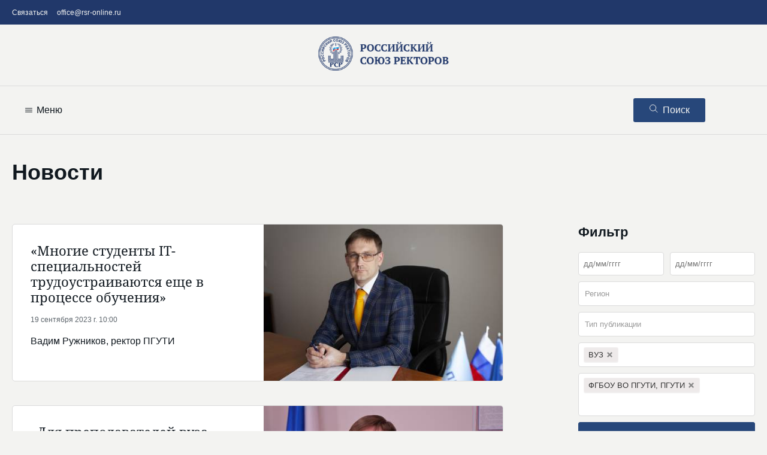

--- FILE ---
content_type: text/html; charset=utf-8
request_url: https://rsr-online.ru/news/?universities=739
body_size: 29785
content:
<!DOCTYPE html>
<html lang="ru">

<!-- header-->
    <head>
        

	<meta charset="UTF-8">
	<meta name="viewport" content="width=device-width, initial-scale=1.0">
	<!-- <link rel="stylesheet" href="https://unpkg.com/swiper@7/swiper-bundle.min.css"> -->
	<link rel="stylesheet" href="/static/css/swiper-bundle.min.css">
	<!-- <link rel="stylesheet" href="https://code.jquery.com/ui/1.13.1/themes/base/jquery-ui.css"> -->
	<link rel="stylesheet" href="/static/css/jquery-ui.css">
	<!-- <link rel="stylesheet" href="https://cdn.jsdelivr.net/npm/@fancyapps/ui/dist/fancybox.css"> -->
	<link rel="stylesheet" href="/static/css/fancybox.css">
	<!-- <link rel="stylesheet" href="https://cdnjs.cloudflare.com/ajax/libs/chosen/1.8.7/chosen.min.css"> -->
	<link rel="stylesheet" href="/static/css/chosen.min.css">
	<link rel="stylesheet" href="/static/css/flo-layout.css">
	<link rel="stylesheet" href="/static/css/framework.css">
	<link rel="stylesheet" href="/static/css/style.css?20260123221119">
	<link rel="stylesheet" href="/static/css/media-style.css">
	<link rel="shortcut icon" href="/static/img/favicon.ico">
	
	<!-- Yandex.Metrika counter -->
<script type="text/javascript" >
	(function(m,e,t,r,i,k,a){m[i]=m[i]||function(){(m[i].a=m[i].a||[]).push(arguments)};
	m[i].l=1*new Date();k=e.createElement(t),a=e.getElementsByTagName(t)[0],k.async=1,k.src=r,a.parentNode.insertBefore(k,a)})
	(window, document, "script", "https://mc.yandex.ru/metrika/tag.js", "ym");
 
	ym(89124313, "init", {
		 clickmap:true,
		 trackLinks:true,
		 accurateTrackBounce:true,
		 webvisor:true
	});
</script>
<noscript><div><img src="https://mc.yandex.ru/watch/89124313" style="position:absolute; left:-9999px;" alt="" /></div></noscript>
 <!-- /Yandex.Metrika counter -->
	


        
        
        
        
        
    </head>
    
<!-- menu  -->  
    <body>
        
    <header class="rsr_header">
        <!-- first nav -->
        <div class="rsr_header_top">
            <div class="rsr_container">
                <div class="flo_row">
                    <!-- nav -->
                    <div class="flo_col_md_10 rsr_header_top__col_nav">
                        <nav class="rsr_header_top__nav">
                            <ul class="rsr_header_top__items">
                                <li class="rsr_header_top__item">
                                    <a href="/contact/" class="rsr_header_top__link">Связаться </a>
                                </li>
                                <li class="rsr_header_top__item">
                                    <a href="mailto:office@rsr-online.ru" class="rsr_header_top__link">office@rsr-online.ru </a>
                                </li>
                            </ul>
                        </nav>
                    </div>
                    <!-- language -->
                    
                </div>
            </div>
        </div>
        <!-- logo -->
        <div class="rsr_header_logo">
            <div class="rsr_container">
                <div class="rsr_header_logo__wrapper">
                    <a href="/" class="rsr_header_logo__link">
                        <img src="/static/img/logo.png">
                    </a>
                </div>
            </div>
        </div>
        <!-- menu -->
        <div class="rsr_header_nav">
            <div class="rsr_container">
                <div class="flo_row">
                    <!-- nav -->
                    <div class="flo_col_md_10 flo_col_6">
                        <div class="rsr_header_nav__hamburger">
                            <div class="rsr_header_nav__hamburger_wrapper">
                                <svg width="16" height="16" viewBox="0 0 16 16" fill="none" xmlns="http://www.w3.org/2000/svg">
                                    <path d="M2.5 5H13.5M2.5 8H8H13.5M2.5 11H13.5" stroke="#10181F" stroke-miterlimit="10" stroke-linecap="round"/>
                                </svg>
                                <div class="rsr_header_nav__hamburgerText">Меню</div>
                            </div>
                        </div>
                        <nav class="rsr_header_nav__nav">
                            <div class="rsr_header_nav__navWrapper">
                                <div class="rsr_header_nav__close">
                                    <svg width="16" height="16" viewBox="0 0 16 16" fill="none" xmlns="http://www.w3.org/2000/svg">
                                        <line x1="2.70711" y1="2" x2="13" y2="12.2929" stroke="black" stroke-linecap="round"/>
                                        <line x1="2.43837" y1="12.7536" x2="11.795" y2="1.60278" stroke="black" stroke-linecap="round"/>
                                    </svg>                                        
                                </div>
                                <ul class="rsr_header_nav__items">
                                    <li class="rsr_header_nav__item">
                                        <a href="/orgstruktura/" class="rsr_header_nav__link">РСР</a>
                                    </li>
                                    <li class="rsr_header_nav__item">
                                        <a href="/catalog/" class="rsr_header_nav__link">База<br>вузов</a>
                                    </li>
                                    <li class="rsr_header_nav__item">
                                        <a href="/news/" class="rsr_header_nav__link">Новости</a>
                                    </li>
                                    <li class="rsr_header_nav__item">
                                        <a href="/events/" class="rsr_header_nav__link">Мероприятия</a>
                                    </li>
                                    <li class="rsr_header_nav__item">
                                        <a href="/projects/third_missions/" class="rsr_header_nav__link">Три миссии<br>университета</a>
                                    </li>
                                    <li class="rsr_header_nav__item">
                                        <a href="/projects/vernadsky/" class="rsr_header_nav__link">Проект<br>«Вернадский»</a>
                                    </li>
                                    <li class="rsr_header_nav__item">
                                        <a href="/projects/olympiads/" class="rsr_header_nav__link">Совет<br>олимпиад</a>
                                    </li>
                                    <li class="rsr_header_nav__item">
                                        <a href="/projects/international/" class="rsr_header_nav__link">Международная<br>деятельность</a>
                                    </li>
                                </ul>
                            </div>
                        </nav>
                    </div>
                    <!-- search -->
                    <div class="flo_col_md_2 flo_col_6 rsr_searchModalBtnCol">
                        <div class="rsr_searchModalBtn">
                            <div class="rsr_searchModalBtn__wrapper rsr_searchModalBtn__wrapper_open">
                                <div class="rsr_searchModalBtn__icon">
                                    <svg width="15" height="15" viewBox="0 0 15 15" fill="none" xmlns="http://www.w3.org/2000/svg">
                                        <path d="M6.61369 0.999992C5.60229 0.999992 4.61362 1.29991 3.77268 1.86182C2.93173 2.42373 2.2763 3.2224 1.88926 4.15682C1.50222 5.09124 1.40095 6.11945 1.59826 7.11143C1.79557 8.10341 2.2826 9.0146 2.99777 9.72978C3.71293 10.445 4.6241 10.932 5.61606 11.1293C6.60801 11.3266 7.6362 11.2254 8.57061 10.8383C9.50501 10.4513 10.3037 9.79581 10.8656 8.95485C11.4275 8.11389 11.7274 7.12519 11.7274 6.11378C11.7273 4.75755 11.1885 3.45688 10.2295 2.49788C9.27053 1.53888 7.96989 1.00008 6.61369 0.999992V0.999992Z" stroke="#F3F3F1" stroke-miterlimit="10"/>
                                        <path d="M10.4287 9.92882L14.0001 13.5002" stroke="#F3F3F1" stroke-miterlimit="10" stroke-linecap="round"/>
                                    </svg>
                                </div>
                                <span class="rsr_searchModalBtn__text">Поиск</span>
                            </div>
                            <div class="rsr_searchModalBtn__wrapper rsr_searchModalBtn__wrapper_close">
                                <div class="rsr_searchModalBtn__icon">
                                    <svg width="15" height="15" viewBox="0 0 15 15" fill="none" xmlns="http://www.w3.org/2000/svg">
                                        <path d="M13.125 1.875L1.875 13.1253M13.125 13.1253L1.875 1.875L13.125 13.1253Z" stroke="#F3F3F1" stroke-linecap="round" stroke-linejoin="round"/>
                                    </svg>                                                                            
                                </div>
                                <span class="rsr_searchModalBtn__text">Закрыть</span>
                            </div>
                        </div>
                    </div>
                </div>
            </div>
            <!-- search modal -->
            <div class="rsr_searchModal">
                <div class="rsr_searchModal__formWrapper">
                    <form class="rsr_searchModal__form" action="/search" method="get">
                        <input type="search" class="rsr_searchModal__field" name="q" maxlength="400" autocomplete="off" value="" placeholder="Искать..." autocorrect="off">
                        <button type="submit" class="rsr_searchModal__btn">Искать</button>
                    </form>
                </div>
            </div>
        </div>

    </header>



<!-- content page  -->
        
<head>
<title>Новости</title>
</head>
<section class="rsr_section rsr_pt_6">
    <div class="rsr_container">
        <h1 class="rsr_home_main_news_heading rsr_font_8 rsr_mt_0 rsr_mb_0">Новости</h1>
        <!-- data slider -->
        
        <!-- data slider END-->
    </div>
</section>

<!-- cards news -->
<section class="rsr_section rsr_pt_6 rsr_pb_10">
    <div class="rsr_container">
        <div class="flo_row">
            <!-- news content -->
            <div class="flo_col_md_8">
                <!-- about theme -->
                
                <!-- news -->
                <div class="rsr_archiveCard">
                    <ul class="rsr_archiveCard__items">
                        <!-- news item loop -->

                        
                        <li class="rsr_archiveCard__item rsr_mt_6">
                            <div class="rsr_archiveCard__info">
                                <a href="/news/2023/9/19/mnogie-studenty-it-specialnostej-trudoustraivayutsya-eshe-v-processe-obucheniya/" class="rsr_archiveCard__link">
                                    <div class="rsr_archiveCard__title rsr_font_6">«Многие студенты IT-специальностей трудоустраиваются еще в процессе обучения»</div>
                                    <div class="rsr_archiveCard__data rsr_font_1 rsr_mt_3">19 сентября 2023 г. 10:00</div>
                                
                                    <div class="rsr_archiveCard__desc rsr_mt_3"><p>Вадим Ружников, ректор ПГУТИ</p></div>
                                
                                </a>
                            </div>
                            <div class="rsr_archiveCard__img_wrapper">
                                <a href="/news/2023/9/19/mnogie-studenty-it-specialnostej-trudoustraivayutsya-eshe-v-processe-obucheniya/" class="rsr_archiveCard__link">
                                    
                                    <img class="rsr_archiveCard__img" src="/media/photologue/photos/cache/IMG_0122_455_280_crop.jpg">
                                    
                                </a>
                            </div>
                        </li>
                        
                        <li class="rsr_archiveCard__item rsr_mt_6">
                            <div class="rsr_archiveCard__info">
                                <a href="/news/2023/1/19/dlya-prepodavatelej-vuza-pogruzhenie-v-format-ege-zachastuyu-lishnee-otvlechenie-ot-osnovnoj-raboty/" class="rsr_archiveCard__link">
                                    <div class="rsr_archiveCard__title rsr_font_6">«Для преподавателей вуза погружение в формат ЕГЭ — зачастую лишнее отвлечение от основной работы»</div>
                                    <div class="rsr_archiveCard__data rsr_font_1 rsr_mt_3">19 января 2023 г. 12:00</div>
                                
                                    <div class="rsr_archiveCard__desc rsr_mt_3"><p>Вадим Ружников, ректор ПГУТИ</p></div>
                                
                                </a>
                            </div>
                            <div class="rsr_archiveCard__img_wrapper">
                                <a href="/news/2023/1/19/dlya-prepodavatelej-vuza-pogruzhenie-v-format-ege-zachastuyu-lishnee-otvlechenie-ot-osnovnoj-raboty/" class="rsr_archiveCard__link">
                                    
                                    <img class="rsr_archiveCard__img" src="/media/photologue/photos/cache/imgonline-com-ua-Resize-a9yjH0D5Khors_455_280_crop.jpg">
                                    
                                </a>
                            </div>
                        </li>
                        
                        <li class="rsr_archiveCard__item rsr_mt_6">
                            <div class="rsr_archiveCard__info">
                                <a href="/news/2022/12/20/my-aktivno-privlekaem-molodyh-sotrudnikov-k-prepodavaniyu-tradicionnyh-i-novyh-disciplin/" class="rsr_archiveCard__link">
                                    <div class="rsr_archiveCard__title rsr_font_6">«Мы активно привлекаем молодых сотрудников к преподаванию традиционных и новых дисциплин»</div>
                                    <div class="rsr_archiveCard__data rsr_font_1 rsr_mt_3">20 декабря 2022 г. 10:40</div>
                                
                                    <div class="rsr_archiveCard__desc rsr_mt_3"><p>Вадим Ружников, ректор ПГУТИ</p></div>
                                
                                </a>
                            </div>
                            <div class="rsr_archiveCard__img_wrapper">
                                <a href="/news/2022/12/20/my-aktivno-privlekaem-molodyh-sotrudnikov-k-prepodavaniyu-tradicionnyh-i-novyh-disciplin/" class="rsr_archiveCard__link">
                                    
                                    <img class="rsr_archiveCard__img" src="/media/photologue/photos/cache/imgonline-com-ua-Resize-a9yjH0D5Khors_455_280_crop.jpg">
                                    
                                </a>
                            </div>
                        </li>
                        
                        <li class="rsr_archiveCard__item rsr_mt_6">
                            <div class="rsr_archiveCard__info">
                                <a href="/news/2022/11/25/potrebnosti-v-dopolnitelnyh-ispytaniyah-abiturientov-u-nas-net/" class="rsr_archiveCard__link">
                                    <div class="rsr_archiveCard__title rsr_font_6">«Потребности в дополнительных испытаниях абитуриентов у нас нет»</div>
                                    <div class="rsr_archiveCard__data rsr_font_1 rsr_mt_3">25 ноября 2022 г. 9:05</div>
                                
                                    <div class="rsr_archiveCard__desc rsr_mt_3"><p>Вадим Ружников, ректор ПГУТИ</p></div>
                                
                                </a>
                            </div>
                            <div class="rsr_archiveCard__img_wrapper">
                                <a href="/news/2022/11/25/potrebnosti-v-dopolnitelnyh-ispytaniyah-abiturientov-u-nas-net/" class="rsr_archiveCard__link">
                                    
                                    <img class="rsr_archiveCard__img" src="/media/photologue/photos/cache/imgonline-com-ua-Resize-I3uVAVYCcoZ_455_280_crop.jpg">
                                    
                                </a>
                            </div>
                        </li>
                        
                        <li class="rsr_archiveCard__item rsr_mt_6">
                            <div class="rsr_archiveCard__info">
                                <a href="/news/2022/3/9/samarskij-pguti-prisoedinilsya-k-nacionalnomu-kiberpoligonu/" class="rsr_archiveCard__link">
                                    <div class="rsr_archiveCard__title rsr_font_6">В Самаре открылся центр для тренировок специалистов по информационной безопасности</div>
                                    <div class="rsr_archiveCard__data rsr_font_1 rsr_mt_3">9 марта 2022 г. 6:00</div>
                                
                                    <div class="rsr_archiveCard__desc rsr_mt_3"><p>Поволжский государственный университет телекоммуникаций и информатики (ПГУТИ) открыл тренировочную площадку для отражения кибератак.</p></div>
                                
                                </a>
                            </div>
                            <div class="rsr_archiveCard__img_wrapper">
                                <a href="/news/2022/3/9/samarskij-pguti-prisoedinilsya-k-nacionalnomu-kiberpoligonu/" class="rsr_archiveCard__link">
                                    
                                    <img class="rsr_archiveCard__img" src="/static/img/placeholder.jpg">
                                    
                                </a>
                            </div>
                        </li>
                        
                        
                        <!-- news item loop END -->

                        <!-- demo news item loop -->
                    </ul>
                    <!-- loader -->
                    
                    <div class="rsr_pagination"></div>
                    
                    <script>
                        var CurPage = 1
                        var Pages = 1
                    </script>
                    <!-- loader END -->
                </div>
            </div>
            
            <!-- filters -->
            <div class="flo_offset_md_10 flo_col_md_3 rsr_filtersCoL">
                
<div class="rsr_filters__wrapper">
    <div class="rsr_filters__close">
        <svg width="16" height="16" viewBox="0 0 16 16" fill="none" xmlns="http://www.w3.org/2000/svg">
            <line x1="2.70711" y1="2" x2="13" y2="12.2929" stroke="black" stroke-linecap="round"></line>
            <line x1="2.43837" y1="12.7536" x2="11.795" y2="1.60278" stroke="black" stroke-linecap="round"></line>
        </svg>
    </div>
<h2 class="rsr_font_6 rsr_mt_0 rsr_mb_4">Фильтр</h2>
<div class="rsr_filters">
<form method="get" name="filters_form">
    <!-- data -->
    
    <!-- datapiecker -->        
            <div class="rsr_filters__dataRow">
                <div class="rsr_filters__dataCol">
                    <input type="text" id="id_date_0" name="date_after" autocomplete="off" placeholder="С какого числа" >
                </div>
                <div class="rsr_filters__dataCol">
                    <input type="text" id="id_date_1" name="date_before" autocomplete="off" placeholder="По какое число" >
                </div>
            </div>
           
    <!-- region -->
    
        <div class="rsr_filters__filterSearch__wrapper" id="id_regions">
            <select class="rsr_filters__filterSearch" name="regions" multiple="true" data-placeholder="Регион">
                
                    <option id="53" value="53" >Алтайский край</option> <!-- for = сгенерированный в беке id для input -->
                
                    <option id="49" value="49" >Амурская область</option> <!-- for = сгенерированный в беке id для input -->
                
                    <option id="11" value="11" >Архангельская область</option> <!-- for = сгенерированный в беке id для input -->
                
                    <option id="23" value="23" >Астраханская область</option> <!-- for = сгенерированный в беке id для input -->
                
                    <option id="67" value="67" >Белгородская область</option> <!-- for = сгенерированный в беке id для input -->
                
                    <option id="9" value="9" >Брянская область</option> <!-- for = сгенерированный в беке id для input -->
                
                    <option id="64" value="64" >Владимирская область</option> <!-- for = сгенерированный в беке id для input -->
                
                    <option id="76" value="76" >Волгоградская область</option> <!-- for = сгенерированный в беке id для input -->
                
                    <option id="41" value="41" >Вологодская область</option> <!-- for = сгенерированный в беке id для input -->
                
                    <option id="77" value="77" >Воронежская область</option> <!-- for = сгенерированный в беке id для input -->
                
                    <option id="90" value="90" >Донецкая Народная Республика</option> <!-- for = сгенерированный в беке id для input -->
                
                    <option id="46" value="46" >Еврейская АО</option> <!-- for = сгенерированный в беке id для input -->
                
                    <option id="68" value="68" >Забайкальский край</option> <!-- for = сгенерированный в беке id для input -->
                
                    <option id="89" value="89" >Запорожская область</option> <!-- for = сгенерированный в беке id для input -->
                
                    <option id="22" value="22" >Ивановская область</option> <!-- for = сгенерированный в беке id для input -->
                
                    <option id="83" value="83" >Иркутская область</option> <!-- for = сгенерированный в беке id для input -->
                
                    <option id="55" value="55" >Кабардино-Балкарская республика</option> <!-- for = сгенерированный в беке id для input -->
                
                    <option id="21" value="21" >Калининградская область</option> <!-- for = сгенерированный в беке id для input -->
                
                    <option id="66" value="66" >Калужская область</option> <!-- for = сгенерированный в беке id для input -->
                
                    <option id="70" value="70" >Камчатский край</option> <!-- for = сгенерированный в беке id для input -->
                
                    <option id="56" value="56" >Карачаево-Черкесская Республика</option> <!-- for = сгенерированный в беке id для input -->
                
                    <option id="52" value="52" >Кемеровская область</option> <!-- for = сгенерированный в беке id для input -->
                
                    <option id="10" value="10" >Кировская область</option> <!-- for = сгенерированный в беке id для input -->
                
                    <option id="42" value="42" >Костромская область</option> <!-- for = сгенерированный в беке id для input -->
                
                    <option id="57" value="57" >Краснодарский край</option> <!-- for = сгенерированный в беке id для input -->
                
                    <option id="73" value="73" >Красноярский край</option> <!-- for = сгенерированный в беке id для input -->
                
                    <option id="20" value="20" >Курганская область</option> <!-- for = сгенерированный в беке id для input -->
                
                    <option id="7" value="7" >Курская область</option> <!-- for = сгенерированный в беке id для input -->
                
                    <option id="40" value="40" >Ленинградская область</option> <!-- for = сгенерированный в беке id для input -->
                
                    <option id="6" value="6" >Липецкая область</option> <!-- for = сгенерированный в беке id для input -->
                
                    <option id="91" value="91" >Луганская Народная Республика</option> <!-- for = сгенерированный в беке id для input -->
                
                    <option id="71" value="71" >Магаданская область</option> <!-- for = сгенерированный в беке id для input -->
                
                    <option id="87" value="87" >Москва</option> <!-- for = сгенерированный в беке id для input -->
                
                    <option id="65" value="65" >Московская область</option> <!-- for = сгенерированный в беке id для input -->
                
                    <option id="12" value="12" >Мурманская область</option> <!-- for = сгенерированный в беке id для input -->
                
                    <option id="84" value="84" >Ненецкий АО</option> <!-- for = сгенерированный в беке id для input -->
                
                    <option id="63" value="63" >Нижегородская область</option> <!-- for = сгенерированный в беке id для input -->
                
                    <option id="19" value="19" >Новгородская область</option> <!-- for = сгенерированный в беке id для input -->
                
                    <option id="16" value="16" >Новосибирская область</option> <!-- for = сгенерированный в беке id для input -->
                
                    <option id="5" value="5" >Омская область</option> <!-- for = сгенерированный в беке id для input -->
                
                    <option id="74" value="74" >Оренбургская область</option> <!-- for = сгенерированный в беке id для input -->
                
                    <option id="4" value="4" >Орловская область</option> <!-- for = сгенерированный в беке id для input -->
                
                    <option id="38" value="38" >Пензенская область</option> <!-- for = сгенерированный в беке id для input -->
                
                    <option id="80" value="80" >Пермский край</option> <!-- for = сгенерированный в беке id для input -->
                
                    <option id="69" value="69" >Приморский край</option> <!-- for = сгенерированный в беке id для input -->
                
                    <option id="43" value="43" >Псковская область</option> <!-- for = сгенерированный в беке id для input -->
                
                    <option id="34" value="34" >Республика Адыгея</option> <!-- for = сгенерированный в беке id для input -->
                
                    <option id="32" value="32" >Республика Алтай</option> <!-- for = сгенерированный в беке id для input -->
                
                    <option id="33" value="33" >Республика Башкортостан</option> <!-- for = сгенерированный в беке id для input -->
                
                    <option id="50" value="50" >Республика Бурятия</option> <!-- for = сгенерированный в беке id для input -->
                
                    <option id="54" value="54" >Республика Дагестан</option> <!-- for = сгенерированный в беке id для input -->
                
                    <option id="31" value="31" >Республика Ингушетия</option> <!-- for = сгенерированный в беке id для input -->
                
                    <option id="30" value="30" >Республика Калмыкия</option> <!-- for = сгенерированный в беке id для input -->
                
                    <option id="29" value="29" >Республика Карелия</option> <!-- for = сгенерированный в беке id для input -->
                
                    <option id="37" value="37" >Республика Коми</option> <!-- for = сгенерированный в беке id для input -->
                
                    <option id="35" value="35" >Республика Крым</option> <!-- for = сгенерированный в беке id для input -->
                
                    <option id="61" value="61" >Республика Марий Эл</option> <!-- for = сгенерированный в беке id для input -->
                
                    <option id="28" value="28" >Республика Мордовия</option> <!-- for = сгенерированный в беке id для input -->
                
                    <option id="72" value="72" >Республика Саха</option> <!-- for = сгенерированный в беке id для input -->
                
                    <option id="27" value="27" >Республика Северная Осетия</option> <!-- for = сгенерированный в беке id для input -->
                
                    <option id="60" value="60" >Республика Татарстан</option> <!-- for = сгенерированный в беке id для input -->
                
                    <option id="47" value="47" >Республика Тыва</option> <!-- for = сгенерированный в беке id для input -->
                
                    <option id="51" value="51" >Республика Хакасия</option> <!-- for = сгенерированный в беке id для input -->
                
                    <option id="58" value="58" >Ростовская область</option> <!-- for = сгенерированный в беке id для input -->
                
                    <option id="8" value="8" >Рязанская область</option> <!-- for = сгенерированный в беке id для input -->
                
                    <option id="59" value="59" >Самарская область</option> <!-- for = сгенерированный в беке id для input -->
                
                    <option id="13" value="13" >Санкт-Петербург</option> <!-- for = сгенерированный в беке id для input -->
                
                    <option id="75" value="75" >Саратовская область</option> <!-- for = сгенерированный в беке id для input -->
                
                    <option id="48" value="48" >Сахалинская область</option> <!-- for = сгенерированный в беке id для input -->
                
                    <option id="18" value="18" >Свердловская область</option> <!-- for = сгенерированный в беке id для input -->
                
                    <option id="36" value="36" >Севастополь</option> <!-- for = сгенерированный в беке id для input -->
                
                    <option id="78" value="78" >Смоленская область</option> <!-- for = сгенерированный в беке id для input -->
                
                    <option id="85" value="85" >Ставропольский край</option> <!-- for = сгенерированный в беке id для input -->
                
                    <option id="39" value="39" >Тамбовская область</option> <!-- for = сгенерированный в беке id для input -->
                
                    <option id="79" value="79" >Тверская область</option> <!-- for = сгенерированный в беке id для input -->
                
                    <option id="82" value="82" >Томская область</option> <!-- for = сгенерированный в беке id для input -->
                
                    <option id="86" value="86" >Тульская область</option> <!-- for = сгенерированный в беке id для input -->
                
                    <option id="17" value="17" >Тюменская область</option> <!-- for = сгенерированный в беке id для input -->
                
                    <option id="26" value="26" >Удмуртская республика</option> <!-- for = сгенерированный в беке id для input -->
                
                    <option id="15" value="15" >Ульяновская область</option> <!-- for = сгенерированный в беке id для input -->
                
                    <option id="24" value="24" >Хабаровский край</option> <!-- for = сгенерированный в беке id для input -->
                
                    <option id="81" value="81" >Ханты-Мансийский АО</option> <!-- for = сгенерированный в беке id для input -->
                
                    <option id="88" value="88" >Херсонская область</option> <!-- for = сгенерированный в беке id для input -->
                
                    <option id="3" value="3" >Челябинская область</option> <!-- for = сгенерированный в беке id для input -->
                
                    <option id="25" value="25" >Чеченская республика</option> <!-- for = сгенерированный в беке id для input -->
                
                    <option id="62" value="62" >Чувашская республика</option> <!-- for = сгенерированный в беке id для input -->
                
                    <option id="45" value="45" >Чукотский АО</option> <!-- for = сгенерированный в беке id для input -->
                
                    <option id="44" value="44" >Ямало-Ненецкий АО</option> <!-- for = сгенерированный в беке id для input -->
                
                    <option id="14" value="14" >Ярославская область</option> <!-- for = сгенерированный в беке id для input -->
                
            </select>
        </div>
    


    <!-- theme -->
    
        <div class="rsr_filters__filterSearch__wrapper" id='filter_theme'>
            <select class="rsr_filters__filterSearch" name="theme" multiple="true" data-placeholder="Тип публикации">
                
                    <option id="t_1" value="1" >Без темы</option> <!-- for = сгенерированный в беке id для input -->
                
                    <option id="t_2" value="2" >Новость</option> <!-- for = сгенерированный в беке id для input -->
                
                    <option id="t_3" value="3" >Мнение</option> <!-- for = сгенерированный в беке id для input -->
                
                    <option id="t_4" value="4" >Аналитика</option> <!-- for = сгенерированный в беке id для input -->
                
            </select>
        </div>
    
    <!-- radio -->

            <div class="rsr_filters__filterSearch__wrapper" id="filter_source" onchange="showOrHide_source()">
                <select class="rsr_filters__filterSearch" name="source" id="id_source" onclick="showOrHide_source()" multiple="true" data-placeholder="Источник">
                    <option id="radio_1" value="VUZ"  selected >ВУЗ</option>
                    
                        <option id="id_source_1" type="radio" value="1" >АСР</option> 
                    
                        <option id="id_source_2" type="radio" value="2" >РСР</option> 
                    
                        <option id="id_source_3" type="radio" value="3" >Министерства и ведомства</option> 
                    
                        <option id="id_source_4" type="radio" value="4" >СМИ и другие медиа</option> 
                    
                </select>
            </div>

            
    <!-- university -->
    <div class="rsr_filters__filterSearch__wrapper" id="filter_university" onclick="clearFilterUniversity()" style="display:  block ">
        <select class="rsr_filters__filterSearch"  id="id_universities" name="universities" multiple="true" data-placeholder="ВУЗ">
            
            
                <option id="u_731" value="731" >АНОО ВО «Воронежский экономико-правовой институт», АНОО ВО «ВЭПИ», ВЭПИ</option> <!-- id = сгенерированный в беке id -->
            
                <option id="u_745" value="745" >ЧОУ ВО &quot;ЦПУ&quot;</option> <!-- id = сгенерированный в беке id -->
            
                <option id="u_748" value="748" >«Мурманская академия экономики и управления», ЧОУ ВО «МАЭУ»</option> <!-- id = сгенерированный в беке id -->
            
                <option id="u_1301" value="1301" >ФГБОУ ВО «Алтайский государственный университет», Алтайский государственный университет, АлтГУ</option> <!-- id = сгенерированный в беке id -->
            
                <option id="u_1066" value="1066" >РХТУ им. Д.И. Менделеева</option> <!-- id = сгенерированный в беке id -->
            
                <option id="u_737" value="737" >ФГБОУ ВО Мичуринский ГАУ</option> <!-- id = сгенерированный в беке id -->
            
                <option id="u_742" value="742" >Крымский университет культуры, искусств и туризма</option> <!-- id = сгенерированный в беке id -->
            
                <option id="u_736" value="736" >АНО ВО «Волгоградский институт бизнеса»</option> <!-- id = сгенерированный в беке id -->
            
                <option id="u_738" value="738" >государственный университет «Дубна»</option> <!-- id = сгенерированный в беке id -->
            
                <option id="u_753" value="753" >ЧОУ ВО «Дагестанский теологический институт имени Саида Афанди»</option> <!-- id = сгенерированный в беке id -->
            
                <option id="u_749" value="749" >ФГБОУ ВО СПбГПМУ Минздрава России</option> <!-- id = сгенерированный в беке id -->
            
                <option id="u_750" value="750" >АНО ВО «Университет Иннополис»</option> <!-- id = сгенерированный в беке id -->
            
                <option id="u_1157" value="1157" >ФГБОУ ВО «СКГМИ (ГТУ)»</option> <!-- id = сгенерированный в беке id -->
            
                <option id="u_762" value="762" >ФГБОУ ВО СОГМА Минздрава России</option> <!-- id = сгенерированный в беке id -->
            
                <option id="u_734" value="734" >МФЮА, Московский финансово-юридический университет МФЮА</option> <!-- id = сгенерированный в беке id -->
            
                <option id="u_743" value="743" >МБОУ ВО «Тольяттинская консерватория»</option> <!-- id = сгенерированный в беке id -->
            
                <option id="u_1193" value="1193" >ЧУВО «ВШП»</option> <!-- id = сгенерированный в беке id -->
            
                <option id="u_772" value="772" >ФГБОУ ВО «РЭУ им. Г.В. Плеханова», РЭУ им. Г.В. Плеханова</option> <!-- id = сгенерированный в беке id -->
            
                <option id="u_846" value="846" >СФИ, Свято-Филаретовский институт</option> <!-- id = сгенерированный в беке id -->
            
                <option id="u_780" value="780" >ФГБОУ ВО Курская ГСХА</option> <!-- id = сгенерированный в беке id -->
            
                <option id="u_771" value="771" >ФГБОУ ВО «ВГСПУ»</option> <!-- id = сгенерированный в беке id -->
            
                <option id="u_758" value="758" >ФГБОУ ВО «КГМТУ»</option> <!-- id = сгенерированный в беке id -->
            
                <option id="u_783" value="783" >Казанская государственная консерватория  имени Н.Г. Жиганова</option> <!-- id = сгенерированный в беке id -->
            
                <option id="u_795" value="795" >ЧОУВО «ДВИК»</option> <!-- id = сгенерированный в беке id -->
            
                <option id="u_760" value="760" >НЧОУ ВО «МИЭПП»</option> <!-- id = сгенерированный в беке id -->
            
                <option id="u_784" value="784" >ФГБОУ ВО «ЧелГУ»</option> <!-- id = сгенерированный в беке id -->
            
                <option id="u_775" value="775" >Сколковский институт науки и технологий, СКОЛТЕХ</option> <!-- id = сгенерированный в беке id -->
            
                <option id="u_1200" value="1200" >ФГБОУ ВО «Дипломатическая академия МИД России», Дипломатическая академия МИД России, ДА МИД России</option> <!-- id = сгенерированный в беке id -->
            
                <option id="u_792" value="792" >НОЧУ ВО «Кубанский медицинский институт»</option> <!-- id = сгенерированный в беке id -->
            
                <option id="u_787" value="787" >УВО МХПИ, МХПИ</option> <!-- id = сгенерированный в беке id -->
            
                <option id="u_1340" value="1340" >Религиозная организация - духовная образовательная организация высшего образования «Сретенская духовная академия Русской Православной Церкви»</option> <!-- id = сгенерированный в беке id -->
            
                <option id="u_808" value="808" >ЧОУ ВО «ИСГЗ»</option> <!-- id = сгенерированный в беке id -->
            
                <option id="u_806" value="806" >ФГБОУ ВО «ДВГАФК»</option> <!-- id = сгенерированный в беке id -->
            
                <option id="u_951" value="951" >ОАНО ВО «МПСУ»; ОАНО ВО «Московский психолого-социальный университет»; Московский психолого-социальный университет; МПСУ</option> <!-- id = сгенерированный в беке id -->
            
                <option id="u_802" value="802" >ФГАОУ ВО НИ ТПУ, ТПУ, Национальный исследовательский Томский политехнический университет, Томский политехнический университет</option> <!-- id = сгенерированный в беке id -->
            
                <option id="u_803" value="803" >ФГБОУ ВО Пермский ГАТУ</option> <!-- id = сгенерированный в беке id -->
            
                <option id="u_800" value="800" >ФГБОУ ВО Горский ГАУ</option> <!-- id = сгенерированный в беке id -->
            
                <option id="u_756" value="756" >ЧОУ ВО ЮИМ</option> <!-- id = сгенерированный в беке id -->
            
                <option id="u_1012" value="1012" >ЧОУ ВО «БГИ»</option> <!-- id = сгенерированный в беке id -->
            
                <option id="u_810" value="810" >АНО ВО «АКАДЕМИЯ СОЦИАЛЬНОГО ОБРАЗОВАНИЯ»</option> <!-- id = сгенерированный в беке id -->
            
                <option id="u_825" value="825" >АНООВО «ЕУСПб»</option> <!-- id = сгенерированный в беке id -->
            
                <option id="u_761" value="761" >АНООВО «КИУ»</option> <!-- id = сгенерированный в беке id -->
            
                <option id="u_814" value="814" >ФГАОУ ВО РУТ (МИИТ), РУТ (МИИТ)</option> <!-- id = сгенерированный в беке id -->
            
                <option id="u_823" value="823" >ЧОУВО «СПбМСИ»</option> <!-- id = сгенерированный в беке id -->
            
                <option id="u_764" value="764" >ФГБОУ ВО Орловский ГАУ</option> <!-- id = сгенерированный в беке id -->
            
                <option id="u_839" value="839" >НОУ ВО «ДМСИ»</option> <!-- id = сгенерированный в беке id -->
            
                <option id="u_769" value="769" >Университет РИО</option> <!-- id = сгенерированный в беке id -->
            
                <option id="u_887" value="887" >ФГАОУ ВО «Белгородский государственный  национальный исследовательский университет», Белгородский государственный  национальный исследовательский университет, НИУ &quot;БелГУ&quot;</option> <!-- id = сгенерированный в беке id -->
            
                <option id="u_866" value="866" >ФГБОУ ВО &quot;УралГУФК&quot;</option> <!-- id = сгенерированный в беке id -->
            
                <option id="u_820" value="820" >ФГАОУ ВО СПбПУ, СПбПУ, ФГАОУ ВО «СПбПУ», Санкт-Петербургский политехнический университет Петра Великого</option> <!-- id = сгенерированный в беке id -->
            
                <option id="u_837" value="837" >ФГБОУ ВО СамГМУ Минздрава России</option> <!-- id = сгенерированный в беке id -->
            
                <option id="u_1079" value="1079" >МГУ им. адм. Г.И. Невельского</option> <!-- id = сгенерированный в беке id -->
            
                <option id="u_829" value="829" >НГЛУ</option> <!-- id = сгенерированный в беке id -->
            
                <option id="u_831" value="831" >РИЗП</option> <!-- id = сгенерированный в беке id -->
            
                <option id="u_801" value="801" >ФГБОУ ВО «Новосибирская государственная консерватория имени М.И. Глинки»</option> <!-- id = сгенерированный в беке id -->
            
                <option id="u_848" value="848" >АНО ВО «ВЕИП»</option> <!-- id = сгенерированный в беке id -->
            
                <option id="u_779" value="779" >ТГМПИ им. С.В.Рахманинова</option> <!-- id = сгенерированный в беке id -->
            
                <option id="u_821" value="821" >Хабаровский государственный институт культуры</option> <!-- id = сгенерированный в беке id -->
            
                <option id="u_789" value="789" >КГУ им. К.Э. Циолковского, Калужский государственный университет им. К.Э. Циолковского</option> <!-- id = сгенерированный в беке id -->
            
                <option id="u_826" value="826" >НГУ им. П.Ф. Лесгафта, Санкт-Петербург</option> <!-- id = сгенерированный в беке id -->
            
                <option id="u_834" value="834" >АНО ВО &quot;УИФР&quot;</option> <!-- id = сгенерированный в беке id -->
            
                <option id="u_860" value="860" >АНО ВО «ИЭУ»</option> <!-- id = сгенерированный в беке id -->
            
                <option id="u_849" value="849" >Самарский университет, Самарский университет им. Королева</option> <!-- id = сгенерированный в беке id -->
            
                <option id="u_853" value="853" >ИОТИГН, ОАНО ВО</option> <!-- id = сгенерированный в беке id -->
            
                <option id="u_858" value="858" >ГБОУ ВО НГИЭУ,  Княгининский университет</option> <!-- id = сгенерированный в беке id -->
            
                <option id="u_868" value="868" >ЧОУ ВО ЕИУБП</option> <!-- id = сгенерированный в беке id -->
            
                <option id="u_856" value="856" >ГБОУ ВО СГПИ</option> <!-- id = сгенерированный в беке id -->
            
                <option id="u_855" value="855" >«Гуманитарно-социальный институт»</option> <!-- id = сгенерированный в беке id -->
            
                <option id="u_847" value="847" >Православная религиозная организация - духовной образовательной организации высшего образования &quot;Таврическая духовная семинария  Симферопольской и Крымской Епархии&quot;</option> <!-- id = сгенерированный в беке id -->
            
                <option id="u_882" value="882" >ЧОУ ВО «СКГИ»</option> <!-- id = сгенерированный в беке id -->
            
                <option id="u_805" value="805" >ГБОУ ВО «ОГИИ им. Л. и М. Ростроповичей»</option> <!-- id = сгенерированный в беке id -->
            
                <option id="u_883" value="883" >ГБОУ ВО ВШМ РС (Я) (институт) им. В.А. Босикова</option> <!-- id = сгенерированный в беке id -->
            
                <option id="u_870" value="870" >ТвГТУ, ФГБОУ ВО ТвГТУ, ФГБОУ ВО «Тверской государственный технический университет»</option> <!-- id = сгенерированный в беке id -->
            
                <option id="u_857" value="857" >СПбГЭУ, ФГБОУ ВО «СПбГЭУ»</option> <!-- id = сгенерированный в беке id -->
            
                <option id="u_880" value="880" >ФГБОУ ВО Дальневосточный ГАУ</option> <!-- id = сгенерированный в беке id -->
            
                <option id="u_889" value="889" >Кемеровский государственный институт культуры</option> <!-- id = сгенерированный в беке id -->
            
                <option id="u_895" value="895" >ФГБОУ ВО Бурятская ГСХА</option> <!-- id = сгенерированный в беке id -->
            
                <option id="u_790" value="790" >АНО ВО ГИТР</option> <!-- id = сгенерированный в беке id -->
            
                <option id="u_899" value="899" >МЭБИК</option> <!-- id = сгенерированный в беке id -->
            
                <option id="u_884" value="884" >ГГТУ</option> <!-- id = сгенерированный в беке id -->
            
                <option id="u_1158" value="1158" >МГИМО МИД России, МГИМО</option> <!-- id = сгенерированный в беке id -->
            
                <option id="u_813" value="813" >МТУСИ</option> <!-- id = сгенерированный в беке id -->
            
                <option id="u_891" value="891" >ЧОУ ВО «Владикавказский институт управления», Владикавказский институт управления, ВИУ</option> <!-- id = сгенерированный в беке id -->
            
                <option id="u_908" value="908" >СПбГИКиТ</option> <!-- id = сгенерированный в беке id -->
            
                <option id="u_898" value="898" >ФГБОУ ВО «Калмыцкий государственный университет им. Б.Б. Городовикова»; ФГБОУ ВО «КалмГУ»; КалмГУ</option> <!-- id = сгенерированный в беке id -->
            
                <option id="u_915" value="915" >ГБОУ ВО «ЮУрГИИ им. П.И. Чайковского»</option> <!-- id = сгенерированный в беке id -->
            
                <option id="u_735" value="735" >Исследовательский центр частного права, ИЦЧП</option> <!-- id = сгенерированный в беке id -->
            
                <option id="u_903" value="903" >ФГБОУ ВО Вятский ГАТУ</option> <!-- id = сгенерированный в беке id -->
            
                <option id="u_859" value="859" >ГАУГН</option> <!-- id = сгенерированный в беке id -->
            
                <option id="u_900" value="900" >Международный институт компьютерных технологий</option> <!-- id = сгенерированный в беке id -->
            
                <option id="u_1044" value="1044" >СГТИ</option> <!-- id = сгенерированный в беке id -->
            
                <option id="u_851" value="851" >АНО ВО &quot;НИФРУ&quot;</option> <!-- id = сгенерированный в беке id -->
            
                <option id="u_969" value="969" >ЧОУ ВО &quot;ЗУИЭП&quot;</option> <!-- id = сгенерированный в беке id -->
            
                <option id="u_927" value="927" >ФГБОУ ВО «НВГУ»</option> <!-- id = сгенерированный в беке id -->
            
                <option id="u_939" value="939" >Восточно-Сибирский государственный институт культуры</option> <!-- id = сгенерированный в беке id -->
            
                <option id="u_953" value="953" >ЧОУ ВО «ИМС»</option> <!-- id = сгенерированный в беке id -->
            
                <option id="u_1179" value="1179" >Российский государственный гуманитарный университет, ФГАОУ ВО &quot;РГГУ&quot;,  РГГУ</option> <!-- id = сгенерированный в беке id -->
            
                <option id="u_873" value="873" >Российский университет спорта «ГЦОЛИФК»</option> <!-- id = сгенерированный в беке id -->
            
                <option id="u_881" value="881" >ФГБОУ ВО &quot;УГНТУ&quot;, УГНТУ, Уфимский государственный нефтяной технический университет</option> <!-- id = сгенерированный в беке id -->
            
                <option id="u_818" value="818" >Оренбургский государственный педагогический университет, ФГБОУ ВО «ОГПУ»</option> <!-- id = сгенерированный в беке id -->
            
                <option id="u_934" value="934" >ФГБОУ ВО Казанский ГАУ</option> <!-- id = сгенерированный в беке id -->
            
                <option id="u_938" value="938" >ЧОУ ВО ЮУ (ИУБиП)</option> <!-- id = сгенерированный в беке id -->
            
                <option id="u_892" value="892" >Московский региональный социально-экономический институт (МРСЭИ)</option> <!-- id = сгенерированный в беке id -->
            
                <option id="u_959" value="959" >ФГБОУ ВО «КнАГУ»</option> <!-- id = сгенерированный в беке id -->
            
                <option id="u_1159" value="1159" >НОЧУ ВО «Московский институт психоанализа»</option> <!-- id = сгенерированный в беке id -->
            
                <option id="u_922" value="922" >БОУ ВО «ЧГИКИ» Минкультуры Чувашии</option> <!-- id = сгенерированный в беке id -->
            
                <option id="u_1184" value="1184" >МАИ, Московский авиационный институт</option> <!-- id = сгенерированный в беке id -->
            
                <option id="u_827" value="827" >ФГБОУ ВО &quot;Уральский государственный университет путей сообщения&quot;, ФГБОУ ВО УрГУПС, УрГУПС</option> <!-- id = сгенерированный в беке id -->
            
                <option id="u_964" value="964" >Донской государственный технический университет, ДГТУ</option> <!-- id = сгенерированный в беке id -->
            
                <option id="u_950" value="950" >Череповецкий государственный университет</option> <!-- id = сгенерированный в беке id -->
            
                <option id="u_833" value="833" >ОАНО ВО «ВУиТ»</option> <!-- id = сгенерированный в беке id -->
            
                <option id="u_978" value="978" >ЧОУ ВО «РОСИ»</option> <!-- id = сгенерированный в беке id -->
            
                <option id="u_932" value="932" >ФГБОУ ВО «ВГАС»</option> <!-- id = сгенерированный в беке id -->
            
                <option id="u_945" value="945" >РФЭИ</option> <!-- id = сгенерированный в беке id -->
            
                <option id="u_973" value="973" >ФГБОУ ВО «Санкт-Петербургский государственный университет промышленных технологий и дизайна», Университет промышленных технологий и дизайна, СПбГУПТД</option> <!-- id = сгенерированный в беке id -->
            
                <option id="u_970" value="970" >АНО ВО &quot;ВХУТЕИН&quot;</option> <!-- id = сгенерированный в беке id -->
            
                <option id="u_965" value="965" >ВГЛТУ, ВГЛТУ им. Г.Ф. Морозова, ФГБОУ ВО «ВГЛТУ», Воронежский государственный лесотехнический университет</option> <!-- id = сгенерированный в беке id -->
            
                <option id="u_836" value="836" >ИнгГУ, ФГБОУ ВО «ИнгГУ», Ингушский государственный университет,  ФГБОУ ВО «Ингушский государственный университет»</option> <!-- id = сгенерированный в беке id -->
            
                <option id="u_1165" value="1165" >АНО ВО «РПУ св. Иоанна Богослова»</option> <!-- id = сгенерированный в беке id -->
            
                <option id="u_1160" value="1160" >Пермский государственный институт культуры</option> <!-- id = сгенерированный в беке id -->
            
                <option id="u_987" value="987" >ФГБОУ ВО «КНИТУ»</option> <!-- id = сгенерированный в беке id -->
            
                <option id="u_962" value="962" >ФГБОУ ВО ГУЗ, ФГБОУ ВО «Государственный университет по землеустройству», Университет землеустройства</option> <!-- id = сгенерированный в беке id -->
            
                <option id="u_782" value="782" >ЧОУ ВО «СПбИЭУ»</option> <!-- id = сгенерированный в беке id -->
            
                <option id="u_985" value="985" >ФГБОУ ВО «Самарский государственный университет путей сообщения», ФГБОУ ВО СамГУПС, СамГУПС</option> <!-- id = сгенерированный в беке id -->
            
                <option id="u_989" value="989" >ФГБОУ ВО Пензенский ГАУ</option> <!-- id = сгенерированный в беке id -->
            
                <option id="u_1003" value="1003" >ЧОУВО МИДиС</option> <!-- id = сгенерированный в беке id -->
            
                <option id="u_1166" value="1166" >ФГБОУ ВО СПХФУ Минздрава России</option> <!-- id = сгенерированный в беке id -->
            
                <option id="u_1170" value="1170" >АНО ВПО  «Петербургский институт иудаики»</option> <!-- id = сгенерированный в беке id -->
            
                <option id="u_968" value="968" >БИУБ</option> <!-- id = сгенерированный в беке id -->
            
                <option id="u_841" value="841" >«Кумертауский институт экономики и права», «КИЭП»</option> <!-- id = сгенерированный в беке id -->
            
                <option id="u_1026" value="1026" >ЧОУ ВО «Институт управления»</option> <!-- id = сгенерированный в беке id -->
            
                <option id="u_1163" value="1163" >ВоГУ, ФГБОУ ВО «ВоГУ», ФГБОУ ВО «Вологодский государственный университет», Вологодский государственный университет</option> <!-- id = сгенерированный в беке id -->
            
                <option id="u_997" value="997" >ФГБОУ ВО ЮУГМУ Минздрава России</option> <!-- id = сгенерированный в беке id -->
            
                <option id="u_984" value="984" >ФГБОУ ВО «АГУ»</option> <!-- id = сгенерированный в беке id -->
            
                <option id="u_1214" value="1214" >ЧОУ ВО &quot;ИНУПБТ&quot;</option> <!-- id = сгенерированный в беке id -->
            
                <option id="u_1009" value="1009" >ЮРГИ</option> <!-- id = сгенерированный в беке id -->
            
                <option id="u_1162" value="1162" >НЧОУ ВО «Северный институт предпринимательства»</option> <!-- id = сгенерированный в беке id -->
            
                <option id="u_1013" value="1013" >Северо-Кавказский государственный институт искусств</option> <!-- id = сгенерированный в беке id -->
            
                <option id="u_936" value="936" >АНО ВО «ИМЭИИ»</option> <!-- id = сгенерированный в беке id -->
            
                <option id="u_1016" value="1016" >ЧОУ ВО «ЛЭГИ»</option> <!-- id = сгенерированный в беке id -->
            
                <option id="u_1011" value="1011" >ФГБОУ ВО «Псковский государственный университет»</option> <!-- id = сгенерированный в беке id -->
            
                <option id="u_1023" value="1023" >АНОО ВО &quot;СИБИТ&quot;</option> <!-- id = сгенерированный в беке id -->
            
                <option id="u_1036" value="1036" >ВИТиГ</option> <!-- id = сгенерированный в беке id -->
            
                <option id="u_1034" value="1034" >НОУ ВО «МСПИ»</option> <!-- id = сгенерированный в беке id -->
            
                <option id="u_1021" value="1021" >Медицинский университет «Реавиз»</option> <!-- id = сгенерированный в беке id -->
            
                <option id="u_1025" value="1025" >ФГБОУ ВО «БГПУ»</option> <!-- id = сгенерированный в беке id -->
            
                <option id="u_1028" value="1028" >ФГБОУ ВО ЯГМУ Минздрава России</option> <!-- id = сгенерированный в беке id -->
            
                <option id="u_1319" value="1319" >МГУУ Правительства Москвы, Университет Правительства Москвы</option> <!-- id = сгенерированный в беке id -->
            
                <option id="u_1048" value="1048" >АНО ВО «МИЭМ»</option> <!-- id = сгенерированный в беке id -->
            
                <option id="u_1167" value="1167" >Санкт-Петербургский государственный институт культуры</option> <!-- id = сгенерированный в беке id -->
            
                <option id="u_1037" value="1037" >ЧОУ ВО СПИГ</option> <!-- id = сгенерированный в беке id -->
            
                <option id="u_1001" value="1001" >Дальневосточный государственный институт искусств</option> <!-- id = сгенерированный в беке id -->
            
                <option id="u_1051" value="1051" >Современный технический университет</option> <!-- id = сгенерированный в беке id -->
            
                <option id="u_1147" value="1147" >Школа-студия МХАТ</option> <!-- id = сгенерированный в беке id -->
            
                <option id="u_1041" value="1041" >ГБОУ ВО АГТУ ВШН</option> <!-- id = сгенерированный в беке id -->
            
                <option id="u_1045" value="1045" >ФГБОУ ВО «КамчатГТУ»</option> <!-- id = сгенерированный в беке id -->
            
                <option id="u_1047" value="1047" >ФГБОУ ВО МГАФК</option> <!-- id = сгенерированный в беке id -->
            
                <option id="u_1033" value="1033" >ФГБОУ ВО СибГУФК</option> <!-- id = сгенерированный в беке id -->
            
                <option id="u_1374" value="1374" >Российский институт театрального искусства - ГИТИС</option> <!-- id = сгенерированный в беке id -->
            
                <option id="u_1338" value="1338" >ОАНО ВО «МосТех»</option> <!-- id = сгенерированный в беке id -->
            
                <option id="u_1071" value="1071" >ЧОУ ВО «Вятский социально-экономический институт», ЧОУ ВО «ВСЭИ»</option> <!-- id = сгенерированный в беке id -->
            
                <option id="u_1057" value="1057" >ФГБОУ ВО «СГЮА»</option> <!-- id = сгенерированный в беке id -->
            
                <option id="u_1060" value="1060" >ОАНО «МВШСЭН»</option> <!-- id = сгенерированный в беке id -->
            
                <option id="u_979" value="979" >Московская государственная консерватория имени П.И. Чайковского</option> <!-- id = сгенерированный в беке id -->
            
                <option id="u_1389" value="1389" >Санкт-Петербургская государственная консерватория им. Н.А.Римского-Корсакова</option> <!-- id = сгенерированный в беке id -->
            
                <option id="u_869" value="869" >СГТУ имени Гагарина Ю.А.</option> <!-- id = сгенерированный в беке id -->
            
                <option id="u_1087" value="1087" >АНО ВО «Белгородский университет кооперации, экономики и права»; Белгородский университет кооперации, экономики и права; БУКЭП</option> <!-- id = сгенерированный в беке id -->
            
                <option id="u_1083" value="1083" >ФГБОУ ВО Великолукская ГСХА</option> <!-- id = сгенерированный в беке id -->
            
                <option id="u_871" value="871" >ФГБОУ ВО «ВЛГАФК»</option> <!-- id = сгенерированный в беке id -->
            
                <option id="u_1094" value="1094" >ЧОУ ВО «БАТиП»</option> <!-- id = сгенерированный в беке id -->
            
                <option id="u_875" value="875" >Российский государственный институт сценических искусств</option> <!-- id = сгенерированный в беке id -->
            
                <option id="u_1073" value="1073" >ОЧУВО «Московский инновационный университет»</option> <!-- id = сгенерированный в беке id -->
            
                <option id="u_1384" value="1384" >АНО ВО «Автомобильно-транспортный институт»</option> <!-- id = сгенерированный в беке id -->
            
                <option id="u_948" value="948" >НОУ ВПО «НИЭПП» (лицензия приостановлена)</option> <!-- id = сгенерированный в беке id -->
            
                <option id="u_1182" value="1182" >ГОУ ВО МО «Государственный социально-гуманитарный университет»</option> <!-- id = сгенерированный в беке id -->
            
                <option id="u_1093" value="1093" >ФГБОУ ВО Чувашский ГАУ</option> <!-- id = сгенерированный в беке id -->
            
                <option id="u_1096" value="1096" >КГУ</option> <!-- id = сгенерированный в беке id -->
            
                <option id="u_1333" value="1333" >АНОВО  «Институт социальных наук»</option> <!-- id = сгенерированный в беке id -->
            
                <option id="u_1091" value="1091" >Казанский государственный институт культуры</option> <!-- id = сгенерированный в беке id -->
            
                <option id="u_1080" value="1080" >ФГБОУ ВО «ЧГАФКиС»</option> <!-- id = сгенерированный в беке id -->
            
                <option id="u_1100" value="1100" >ФГБОУ ВО «АГТУ»</option> <!-- id = сгенерированный в беке id -->
            
                <option id="u_1104" value="1104" >ФГБОУ ВО «Марийский государственный университет»</option> <!-- id = сгенерированный в беке id -->
            
                <option id="u_1116" value="1116" >ФГБОУ ВО «ГУМРФ имени адмирала С.О. Макарова»</option> <!-- id = сгенерированный в беке id -->
            
                <option id="u_1114" value="1114" >ОЧУВО «Международный инновационный университет»</option> <!-- id = сгенерированный в беке id -->
            
                <option id="u_1127" value="1127" >ТГАСУ</option> <!-- id = сгенерированный в беке id -->
            
                <option id="u_1231" value="1231" >ФГБОУ ВО МГЛУ</option> <!-- id = сгенерированный в беке id -->
            
                <option id="u_1115" value="1115" >ФГБОУ ВО СЗГМУ им. И.И. Мечникова Минздрава России</option> <!-- id = сгенерированный в беке id -->
            
                <option id="u_1121" value="1121" >ФГБОУ ВО «ЗабГУ»</option> <!-- id = сгенерированный в беке id -->
            
                <option id="u_1119" value="1119" >ФГБОУ ВО Ульяновский ГАУ</option> <!-- id = сгенерированный в беке id -->
            
                <option id="u_1120" value="1120" >ФГБОУ ВО «АГПУ»</option> <!-- id = сгенерированный в беке id -->
            
                <option id="u_1113" value="1113" >Нижегородская государственная консерватория им. М.И. Глинки</option> <!-- id = сгенерированный в беке id -->
            
                <option id="u_1137" value="1137" >ФГБОУ ВО МГАВМиБ - МВА имени К.И.Скрябина</option> <!-- id = сгенерированный в беке id -->
            
                <option id="u_1138" value="1138" >ФГБОУ ВО «НГПУ»</option> <!-- id = сгенерированный в беке id -->
            
                <option id="u_1130" value="1130" >АНО ВО «Университет при МПА ЕврАзЭС»</option> <!-- id = сгенерированный в беке id -->
            
                <option id="u_1131" value="1131" >ФГБОУ ВО «АнГТУ»,  Ангарский  государственный технический университет</option> <!-- id = сгенерированный в беке id -->
            
                <option id="u_1175" value="1175" >АГИКИ, ФГБОУ ВО «АГИКИ»,Арктический государственный институт  культуры и искусств</option> <!-- id = сгенерированный в беке id -->
            
                <option id="u_1145" value="1145" >ФГБОУ ВО «БГУ»</option> <!-- id = сгенерированный в беке id -->
            
                <option id="u_1150" value="1150" >Миссионерский институт</option> <!-- id = сгенерированный в беке id -->
            
                <option id="u_1154" value="1154" >ФГБОУ ВО «ВГАФК»</option> <!-- id = сгенерированный в беке id -->
            
                <option id="u_1228" value="1228" >Религиозная организация - духовная образовательная организация высшего образования «Санкт-Петербургская Духовная Академия Русской Православной Церкви»</option> <!-- id = сгенерированный в беке id -->
            
                <option id="u_1152" value="1152" >ЧОУ  ВО &quot;СПИ&quot;</option> <!-- id = сгенерированный в беке id -->
            
                <option id="u_1266" value="1266" >НОУ ВПО «ИРСИД»</option> <!-- id = сгенерированный в беке id -->
            
                <option id="u_1143" value="1143" >НЧОУ ВО АЛСИ</option> <!-- id = сгенерированный в беке id -->
            
                <option id="u_1149" value="1149" >РГУ имени С.А. Есенина</option> <!-- id = сгенерированный в беке id -->
            
                <option id="u_1277" value="1277" >Екатеринбургский государственный театральный институт</option> <!-- id = сгенерированный в беке id -->
            
                <option id="u_1226" value="1226" >Высшее театральное училище (институт) им.М.С.Щепкина</option> <!-- id = сгенерированный в беке id -->
            
                <option id="u_1176" value="1176" >АНО ВО Университет &quot;МИР&quot;</option> <!-- id = сгенерированный в беке id -->
            
                <option id="u_1173" value="1173" >ФГБОУ ВО СПбГУ ГА, Санкт-Петербургский государственный университет гражданской авиации, СПбГУ ГА, Университет гражданской авиации</option> <!-- id = сгенерированный в беке id -->
            
                <option id="u_1174" value="1174" >ФГБОУ ВО Курганская ГСХА</option> <!-- id = сгенерированный в беке id -->
            
                <option id="u_1062" value="1062" >АНО ВО «ИГУМО и ИТ»</option> <!-- id = сгенерированный в беке id -->
            
                <option id="u_952" value="952" >ОУП ВО «АТиСО»</option> <!-- id = сгенерированный в беке id -->
            
                <option id="u_1151" value="1151" >Инженерно-педагогический колледж КИПУ имени Февзи Якубова, ИПК КИПУ имени Февзи Якубова</option> <!-- id = сгенерированный в беке id -->
            
                <option id="u_1188" value="1188" >НЧОУ ВО «НИЭУП»</option> <!-- id = сгенерированный в беке id -->
            
                <option id="u_1275" value="1275" >Московская  государственная  академия  хореографии</option> <!-- id = сгенерированный в беке id -->
            
                <option id="u_1352" value="1352" >Российская академия живописи, ваяния и зодчества Ильи Глазунова; РАЖВиЗ Ильи Глазунова</option> <!-- id = сгенерированный в беке id -->
            
                <option id="u_1074" value="1074" >ЧОУВО «МУ им. С.Ю. Витте»</option> <!-- id = сгенерированный в беке id -->
            
                <option id="u_1195" value="1195" >Пензенский государственный технологический университет, ПензГТУ, ФГБОУ ВО «Пензенский государственный технологический университет»</option> <!-- id = сгенерированный в беке id -->
            
                <option id="u_1187" value="1187" >БУ «Сургутский государственный педагогический университет»</option> <!-- id = сгенерированный в беке id -->
            
                <option id="u_1199" value="1199" >ЧООВО «ИМЭ»</option> <!-- id = сгенерированный в беке id -->
            
                <option id="u_1290" value="1290" >Московский государственный институт музыки имени А.Г. Шнитке</option> <!-- id = сгенерированный в беке id -->
            
                <option id="u_1213" value="1213" >Уральский институт коммерции и права</option> <!-- id = сгенерированный в беке id -->
            
                <option id="u_1075" value="1075" >МАРХИ</option> <!-- id = сгенерированный в беке id -->
            
                <option id="u_1198" value="1198" >ФГБОУ ВО Ставропольский ГАУ</option> <!-- id = сгенерированный в беке id -->
            
                <option id="u_1206" value="1206" >НЧОУ ВО «ТУ УГМК»</option> <!-- id = сгенерированный в беке id -->
            
                <option id="u_1278" value="1278" >ФГБОУ ВО Брянский  ГАУ</option> <!-- id = сгенерированный в беке id -->
            
                <option id="u_1084" value="1084" >Восточно-Сибирский государственный университет технологий и управления, ВСГУТУ</option> <!-- id = сгенерированный в беке id -->
            
                <option id="u_974" value="974" >АНО ВО «ИДК»</option> <!-- id = сгенерированный в беке id -->
            
                <option id="u_1415" value="1415" >Религиозная организация – духовная образовательная организация высшего образования «Московская духовная академия Русской Православной Церкви»</option> <!-- id = сгенерированный в беке id -->
            
                <option id="u_890" value="890" >ФГБОУ ВО &quot;СПГХПА им. А.Л. Штиглица&quot;, СПГХПА им. А.Л. Штиглица</option> <!-- id = сгенерированный в беке id -->
            
                <option id="u_1229" value="1229" >АНО ВО УрУ-УИЭУиП</option> <!-- id = сгенерированный в беке id -->
            
                <option id="u_1221" value="1221" >ФГБОУ ВО «ОмГПУ», ОмГПУ</option> <!-- id = сгенерированный в беке id -->
            
                <option id="u_1217" value="1217" >ФГБОУ ВО Алтайский ГАУ</option> <!-- id = сгенерированный в беке id -->
            
                <option id="u_1227" value="1227" >ЧУВО РИИ</option> <!-- id = сгенерированный в беке id -->
            
                <option id="u_1235" value="1235" >ЧОУ ВО «КИГИТ», Камский институт технологий</option> <!-- id = сгенерированный в беке id -->
            
                <option id="u_1243" value="1243" >ФГБОУ ВО ГАГУ, Горно-Алтайский государственный университет</option> <!-- id = сгенерированный в беке id -->
            
                <option id="u_1125" value="1125" >АНО ВО «Институт современного искусства»</option> <!-- id = сгенерированный в беке id -->
            
                <option id="u_1240" value="1240" >АОУ ВО ЛО «ГИЭФПТ»</option> <!-- id = сгенерированный в беке id -->
            
                <option id="u_1241" value="1241" >ФГБОУ ВО СПбГАУ</option> <!-- id = сгенерированный в беке id -->
            
                <option id="u_1237" value="1237" >ФГБОУ ВО «ЮУрГГПУ»</option> <!-- id = сгенерированный в беке id -->
            
                <option id="u_1244" value="1244" >ФГБОУ ВО «Воронежский государственный университет инженерных технологий», ФГБОУ ВО «ВГУИТ»</option> <!-- id = сгенерированный в беке id -->
            
                <option id="u_1252" value="1252" >Алтайский государственный институт культуры</option> <!-- id = сгенерированный в беке id -->
            
                <option id="u_1250" value="1250" >Воронежский государственный институт искусств</option> <!-- id = сгенерированный в беке id -->
            
                <option id="u_1346" value="1346" >ФГБОУ ВО КГУФКСТ</option> <!-- id = сгенерированный в беке id -->
            
                <option id="u_1264" value="1264" >Ярославский государственный театральный институт</option> <!-- id = сгенерированный в беке id -->
            
                <option id="u_1248" value="1248" >ФИЦ КНЦ РАН</option> <!-- id = сгенерированный в беке id -->
            
                <option id="u_1255" value="1255" >ФГБОУ ВО Оренбургский ГАУ</option> <!-- id = сгенерированный в беке id -->
            
                <option id="u_1254" value="1254" >ИВГПУ, ФГБОУ ВО «ИВГПУ»</option> <!-- id = сгенерированный в беке id -->
            
                <option id="u_1291" value="1291" >МСЭИ</option> <!-- id = сгенерированный в беке id -->
            
                <option id="u_1272" value="1272" >ЧОУ ВО «ВСИЭП»</option> <!-- id = сгенерированный в беке id -->
            
                <option id="u_1273" value="1273" >ФГБОУ ВО БГМУ Минздрава России</option> <!-- id = сгенерированный в беке id -->
            
                <option id="u_1269" value="1269" >ФГБОУ ВО «НГПУ»</option> <!-- id = сгенерированный в беке id -->
            
                <option id="u_1267" value="1267" >СибГУТИ</option> <!-- id = сгенерированный в беке id -->
            
                <option id="u_1279" value="1279" >ФГБОУ ВО Южно-Уральский ГАУ</option> <!-- id = сгенерированный в беке id -->
            
                <option id="u_1274" value="1274" >Академия МУБиНТ</option> <!-- id = сгенерированный в беке id -->
            
                <option id="u_1337" value="1337" >ФГБОУ ВО «КамГУ им. Витуса Беринга»</option> <!-- id = сгенерированный в беке id -->
            
                <option id="u_1285" value="1285" >ФГБОУ ВО Самарский ГАУ</option> <!-- id = сгенерированный в беке id -->
            
                <option id="u_1282" value="1282" >Санкт-Петербургский Гуманитарный университет профсоюзов; СПбГУП</option> <!-- id = сгенерированный в беке id -->
            
                <option id="u_1289" value="1289" >ФГБОУ ВО ИГМУ Минздрава России</option> <!-- id = сгенерированный в беке id -->
            
                <option id="u_919" value="919" >ЛГТУ, Липецкий государственный технический университет, ФГБОУ ВО «ЛГТУ», ФГБОУ ВО &quot;Липецкий государственный технический университет&quot;</option> <!-- id = сгенерированный в беке id -->
            
                <option id="u_1300" value="1300" >АНО ВО «Поволжский православный институт»</option> <!-- id = сгенерированный в беке id -->
            
                <option id="u_1293" value="1293" >АНОВО «НОИ СПб»</option> <!-- id = сгенерированный в беке id -->
            
                <option id="u_1299" value="1299" >ФГБОУ ВО «ГГУ», ГГУ, Гжельский государственный университет</option> <!-- id = сгенерированный в беке id -->
            
                <option id="u_822" value="822" >ГБОУ ВО «БАГСУ», ГБОУ ВО «Башкирская академия государственной службы и управления при Главе Республики Башкортостан»</option> <!-- id = сгенерированный в беке id -->
            
                <option id="u_794" value="794" >Саратовская государственная консерватория имени Л.В. Собинова</option> <!-- id = сгенерированный в беке id -->
            
                <option id="u_1238" value="1238" >&quot;Международный юридический институт&quot;</option> <!-- id = сгенерированный в беке id -->
            
                <option id="u_1365" value="1365" >ЧУОО ВО «ОмГА»</option> <!-- id = сгенерированный в беке id -->
            
                <option id="u_1303" value="1303" >ФГБОУ ВО НГМУ Минздрава России</option> <!-- id = сгенерированный в беке id -->
            
                <option id="u_1302" value="1302" >СмолГУ</option> <!-- id = сгенерированный в беке id -->
            
                <option id="u_1310" value="1310" >Ростовская государственная консерватория им. С.В.Рахманинова</option> <!-- id = сгенерированный в беке id -->
            
                <option id="u_1313" value="1313" >НОУ ВО «ТИБ»</option> <!-- id = сгенерированный в беке id -->
            
                <option id="u_1315" value="1315" >ЧОУ ВО ИНСТИТУТ ИНОСТРАННЫХ ЯЗЫКОВ</option> <!-- id = сгенерированный в беке id -->
            
                <option id="u_1321" value="1321" >ОАНО ВО «ДГИ», ОАНО ВО «Дагестанский гуманитарный институт»</option> <!-- id = сгенерированный в беке id -->
            
                <option id="u_1318" value="1318" >ФГБОУ ВО Дагестанский ГАУ</option> <!-- id = сгенерированный в беке id -->
            
                <option id="u_864" value="864" >РТУ МИРЭА</option> <!-- id = сгенерированный в беке id -->
            
                <option id="u_931" value="931" >ФГБОУ ВО Тверской ГМУ Минздрава России</option> <!-- id = сгенерированный в беке id -->
            
                <option id="u_926" value="926" >ФГБОУ ВО СГМУ Минздрава России</option> <!-- id = сгенерированный в беке id -->
            
                <option id="u_1251" value="1251" >ФГБОУ ВО «Литературный институт имени А.М. Горького»</option> <!-- id = сгенерированный в беке id -->
            
                <option id="u_1249" value="1249" >Институт МИРБИС</option> <!-- id = сгенерированный в беке id -->
            
                <option id="u_1334" value="1334" >РМАТ</option> <!-- id = сгенерированный в беке id -->
            
                <option id="u_1320" value="1320" >ФГБОУ ВО «ПГУ», Пензенский государственный университет, ФГБОУ ВО «Пензенский государственный университет»</option> <!-- id = сгенерированный в беке id -->
            
                <option id="u_1323" value="1323" >ГОУ ВО КРАГСиУ</option> <!-- id = сгенерированный в беке id -->
            
                <option id="u_944" value="944" >ФГБОУ ВО Омский ГАУ</option> <!-- id = сгенерированный в беке id -->
            
                <option id="u_1331" value="1331" >ФГБОУВО «РГУП»</option> <!-- id = сгенерированный в беке id -->
            
                <option id="u_812" value="812" >ФГБОУ ВО «Новосибирский государственный университет архитектуры, дизайна и искусств имени А.Д. Крячкова», ФГБОУ ВО «НГУАДИ», НГУАДИ</option> <!-- id = сгенерированный в беке id -->
            
                <option id="u_1345" value="1345" >ФГБОУ ВО КГМУ Минздрава  России</option> <!-- id = сгенерированный в беке id -->
            
                <option id="u_946" value="946" >ФГБОУ ВО «ПГУ им. Шолом-Алейхема»</option> <!-- id = сгенерированный в беке id -->
            
                <option id="u_1373" value="1373" >Пензенский государственный университет архитектуры и строительства, ПГУАС</option> <!-- id = сгенерированный в беке id -->
            
                <option id="u_1342" value="1342" >ФГБОУ ВО &quot;РГГМУ&quot;, РГГМУ</option> <!-- id = сгенерированный в беке id -->
            
                <option id="u_954" value="954" >ФГБОУ ВО Башкирский ГАУ</option> <!-- id = сгенерированный в беке id -->
            
                <option id="u_1361" value="1361" >ФГБОУ ВО «Нижегородский государственный технический университет им. Р.Е. Алексеева», НГТУ</option> <!-- id = сгенерированный в беке id -->
            
                <option id="u_1355" value="1355" >АНО ВО «СЮА»</option> <!-- id = сгенерированный в беке id -->
            
                <option id="u_1354" value="1354" >УВО «Университет управления «ТИСБИ»</option> <!-- id = сгенерированный в беке id -->
            
                <option id="u_1360" value="1360" >ФГБОУ ВО Удмуртский ГАУ, Удмуртский ГАУ, УдГАУ</option> <!-- id = сгенерированный в беке id -->
            
                <option id="u_1358" value="1358" >ФГБОУ ВО РГАТУ</option> <!-- id = сгенерированный в беке id -->
            
                <option id="u_1357" value="1357" >ФГБОУ ВО «Брянский государственный университет имени академика И.Г. Петровского», БГУ</option> <!-- id = сгенерированный в беке id -->
            
                <option id="u_998" value="998" >Религиозная организация - духовная образовательная организация высшего образования «Екатеринбургская духовная семинария Екатеринбургской Епархии Русской Православной Церкви»</option> <!-- id = сгенерированный в беке id -->
            
                <option id="u_1379" value="1379" >ЧОУ ВО «КИИД»</option> <!-- id = сгенерированный в беке id -->
            
                <option id="u_1385" value="1385" >СПбГЭТУ «ЛЭТИ»</option> <!-- id = сгенерированный в беке id -->
            
                <option id="u_1366" value="1366" >ФГБОУ ВО «ХГУ им. Н.Ф. Катанова», Хакасский государственный университет им. Н.Ф. Катанова</option> <!-- id = сгенерированный в беке id -->
            
                <option id="u_1370" value="1370" >ФГБОУ ВО «БрГУ»</option> <!-- id = сгенерированный в беке id -->
            
                <option id="u_1372" value="1372" >РГАТУ,  РГАТУ имени П.А. Соловьева</option> <!-- id = сгенерированный в беке id -->
            
                <option id="u_1099" value="1099" >ОУ ВО «СПБ ИВЭСЭП»</option> <!-- id = сгенерированный в беке id -->
            
                <option id="u_1257" value="1257" >Сибирский университет потребительской кооперации (СибУПК)</option> <!-- id = сгенерированный в беке id -->
            
                <option id="u_1381" value="1381" >ФГБОУ ВО Кировский ГМУ Минздрава России</option> <!-- id = сгенерированный в беке id -->
            
                <option id="u_1382" value="1382" >ФГБОУ ВО ПГУПС</option> <!-- id = сгенерированный в беке id -->
            
                <option id="u_1383" value="1383" >СОГУ</option> <!-- id = сгенерированный в беке id -->
            
                <option id="u_1377" value="1377" >ФГБОУ ВО «БГУ», ФГБОУ ВО «Байкальский государственный университет», Байкальский государственный университет</option> <!-- id = сгенерированный в беке id -->
            
                <option id="u_1388" value="1388" >ФГБОУ ВО «СГУВТ»</option> <!-- id = сгенерированный в беке id -->
            
                <option id="u_1092" value="1092" >ФГБОУ ВО Астраханский ГМУ Минздрава России</option> <!-- id = сгенерированный в беке id -->
            
                <option id="u_1314" value="1314" >ЧУ ВО «ИГА»</option> <!-- id = сгенерированный в беке id -->
            
                <option id="u_1402" value="1402" >МБОУ ВО ЕАСИ</option> <!-- id = сгенерированный в беке id -->
            
                <option id="u_1403" value="1403" >АНО ВПО «ПСИ»</option> <!-- id = сгенерированный в беке id -->
            
                <option id="u_1394" value="1394" >ФГБОУ ВО «ИГУ», ИГУ, Иркутский государственный университет</option> <!-- id = сгенерированный в беке id -->
            
                <option id="u_1398" value="1398" >ФГБОУ ВО «РГЭУ (РИНХ)»; Ростовский государственный экономический университет (РИНХ), РГЭУ (РИНХ)</option> <!-- id = сгенерированный в беке id -->
            
                <option id="u_1392" value="1392" >ФГБОУ ВО «Сибирский государственный университет путей сообщения», ФГБОУ ВО СГУПС и СГУПС</option> <!-- id = сгенерированный в беке id -->
            
                <option id="u_1405" value="1405" >НЧНОУ ВО «АГСИ»</option> <!-- id = сгенерированный в беке id -->
            
                <option id="u_1408" value="1408" >АНО ВО МОСИ, АНО ВО «Межрегиональный открытый социальный институт»</option> <!-- id = сгенерированный в беке id -->
            
                <option id="u_1414" value="1414" >НГГТИ, ГАОУ ВО «Невинномысский государственный гуманитарно-технический институт»</option> <!-- id = сгенерированный в беке id -->
            
                <option id="u_1418" value="1418" >АНО ВО «МЕЖДУНАРОДНАЯ ПОЛИЦЕЙСКАЯ АКАДЕМИЯ ВПА», АНО ВО « МПА ВПА»</option> <!-- id = сгенерированный в беке id -->
            
                <option id="u_1419" value="1419" >НОУ ВО «ВСИЭМ»</option> <!-- id = сгенерированный в беке id -->
            
                <option id="u_1420" value="1420" >ФГБОУ ВО  «ЧГУ им. И.Н. Ульянова»</option> <!-- id = сгенерированный в беке id -->
            
                <option id="u_1421" value="1421" >ФГБОУ ВО «КГЭУ», КГЭУ, Казанский государственный энергетический университет</option> <!-- id = сгенерированный в беке id -->
            
                <option id="u_972" value="972" >ФГБОУ ВО ИрГУПС</option> <!-- id = сгенерированный в беке id -->
            
                <option id="u_1417" value="1417" >АНО ВО «Гуманитарный университет»</option> <!-- id = сгенерированный в беке id -->
            
                <option id="u_1431" value="1431" >АНО ВО «ИИТЭМ»</option> <!-- id = сгенерированный в беке id -->
            
                <option id="u_1416" value="1416" >Религиозная организация - духовная образовательная организация высшего образования «Смоленская Православная Духовная Семинария Смоленской Епархии Русской Православной Церкви»</option> <!-- id = сгенерированный в беке id -->
            
                <option id="u_1430" value="1430" >ГУУ, Государственный университет управления, ФГБОУ ВО ГУУ</option> <!-- id = сгенерированный в беке id -->
            
                <option id="u_1426" value="1426" >ФГБОУ ВО «ИРНИТУ», ИРНИТУ, «Иркутский политех»</option> <!-- id = сгенерированный в беке id -->
            
                <option id="u_1428" value="1428" >ФГБОУ ВО ЧГМА Минздрава России</option> <!-- id = сгенерированный в беке id -->
            
                <option id="u_1425" value="1425" >ФГБОУ ВО РостГМУ Минздрава России</option> <!-- id = сгенерированный в беке id -->
            
                <option id="u_765" value="765" >ФГБОУ ВО «Тюменский индустриальный университет», ФГБОУ ВО ТИУ, Тюменский индустриальный университет,  ТИУ</option> <!-- id = сгенерированный в беке id -->
            
                <option id="u_1017" value="1017" >Национальный исследовательский университет «Высшая школа экономики»,  Высшая школа экономики, НИУ ВШЭ, ВШЭ</option> <!-- id = сгенерированный в беке id -->
            
                <option id="u_774" value="774" >ФГБОУ ВО «УдГУ», УдГУ, ФГБОУ ВО «Удмуртский государственный университет»</option> <!-- id = сгенерированный в беке id -->
            
                <option id="u_1161" value="1161" >Российский университет кооперации</option> <!-- id = сгенерированный в беке id -->
            
                <option id="u_1144" value="1144" >ФГБОУ ВО ТГМУ Минздрава России</option> <!-- id = сгенерированный в беке id -->
            
                <option id="u_786" value="786" >ФГБОУ ВО «ИГХТУ», ИГХТУ</option> <!-- id = сгенерированный в беке id -->
            
                <option id="u_1082" value="1082" >ФГБОУ ВО «Российский университет медицины» Минздрава России</option> <!-- id = сгенерированный в беке id -->
            
                <option id="u_830" value="830" >ФГБОУ ВО УИ ГА</option> <!-- id = сгенерированный в беке id -->
            
                <option id="u_850" value="850" >ФГАОУ ВО «РГППУ», РГППУ, ФГАОУ ВО «Российский государственный профессионально-педагогический университет»</option> <!-- id = сгенерированный в беке id -->
            
                <option id="u_799" value="799" >ФГБОУ ВО «Владимирский государственный университет имени Александра Григорьевича и Николая Григорьевича Столетовых», ВлГУ</option> <!-- id = сгенерированный в беке id -->
            
                <option id="u_863" value="863" >АНО ВО «Московский гуманитарный университет» или «Московский гуманитарный университет» или АНО ВО «МосГУ» или «МосГУ»</option> <!-- id = сгенерированный в беке id -->
            
                <option id="u_1397" value="1397" >НОЧУ ВО «МЭИ»</option> <!-- id = сгенерированный в беке id -->
            
                <option id="u_798" value="798" >ГАОУ ВО «Дагестанский государственный университет народного хозяйства», Дагестанский государственный университет народного хозяйства, ДГУНХ</option> <!-- id = сгенерированный в беке id -->
            
                <option id="u_835" value="835" >ФГБОУ ВО «Пущинский государственный естественно-научный институт»; Пущинский государственный естественно-научный институт; ПущГЕНИ</option> <!-- id = сгенерированный в беке id -->
            
                <option id="u_854" value="854" >ФГБОУ ВО «Уральский государственный экономический университет», Уральский государственный экономический университет, УрГЭУ</option> <!-- id = сгенерированный в беке id -->
            
                <option id="u_811" value="811" >ФГБОУ ВО «СПбГАСУ», СПбГАСУ, Санкт-Петербургский государственный архитектурно-строительный университет</option> <!-- id = сгенерированный в беке id -->
            
                <option id="u_1102" value="1102" >Ярославский государственный педагогический университет им. К.Д. Ушинского, ФГБОУ ВО «Ярославский государственный педагогический университет им. К.Д. Ушинского», ЯГПУ им. К.Д. Ушинского</option> <!-- id = сгенерированный в беке id -->
            
                <option id="u_942" value="942" >ГОБУК ВО «ВГИИК»</option> <!-- id = сгенерированный в беке id -->
            
                <option id="u_876" value="876" >Ульяновский государственный университет, УлГУ, ФГБОУ ВО «Ульяновский государственный университет»</option> <!-- id = сгенерированный в беке id -->
            
                <option id="u_897" value="897" >Поволжский государственный технологический университет, ФГБОУ ВО «ПГТУ», ВолгаТех</option> <!-- id = сгенерированный в беке id -->
            
                <option id="u_874" value="874" >ФГБОУ ВО Тверская ГСХА</option> <!-- id = сгенерированный в беке id -->
            
                <option id="u_832" value="832" >ФГБОУ ВО Ижевский ГМУ Минздрава России</option> <!-- id = сгенерированный в беке id -->
            
                <option id="u_906" value="906" >ФГБОУ ВО КубГМУ Минздрава России</option> <!-- id = сгенерированный в беке id -->
            
                <option id="u_763" value="763" >ФГБОУ ВО Волгоградский ГАУ</option> <!-- id = сгенерированный в беке id -->
            
                <option id="u_943" value="943" >АОНО ВО «Институт менеджмента, маркетинга и финансов»</option> <!-- id = сгенерированный в беке id -->
            
                <option id="u_957" value="957" >АЧОУ ВО «ИУБиП» (г. Пятигорск)</option> <!-- id = сгенерированный в беке id -->
            
                <option id="u_921" value="921" >Университет ИТМО, НИУ ИТМО, ИТМО</option> <!-- id = сгенерированный в беке id -->
            
                <option id="u_935" value="935" >БУ ВО «Сургутский государственный университет», Сургутский государственный университет, СурГУ</option> <!-- id = сгенерированный в беке id -->
            
                <option id="u_1208" value="1208" >ФГБОУ ВО Уральский ГАУ</option> <!-- id = сгенерированный в беке id -->
            
                <option id="u_967" value="967" >ФГБОУ ВО Кубанский ГАУ</option> <!-- id = сгенерированный в беке id -->
            
                <option id="u_983" value="983" >ФГБОУ ВО «Пятигорский государственный университет», ФГБОУ ВО «ПГУ», Пятигорский государственный университет, ПГУ</option> <!-- id = сгенерированный в беке id -->
            
                <option id="u_1018" value="1018" >ФГБОУ ВО «Дагестанский государственный технический университет»,  ФГБОУ ВО «ДГТУ», ДГТУ, Дагестанский государственный технический университет</option> <!-- id = сгенерированный в беке id -->
            
                <option id="u_1328" value="1328" >ОУ ВО «ЮУТУ»</option> <!-- id = сгенерированный в беке id -->
            
                <option id="u_971" value="971" >ГАОУ ВО ЛО «ЛГУ им. А.С. Пушкина»</option> <!-- id = сгенерированный в беке id -->
            
                <option id="u_1006" value="1006" >ФГБОУ ВО «НГАСУ (Сибстрин)», НГАСУ (Сибстрин)</option> <!-- id = сгенерированный в беке id -->
            
                <option id="u_1190" value="1190" >ОмГУПС (ОмИИТ)</option> <!-- id = сгенерированный в беке id -->
            
                <option id="u_1081" value="1081" >ФГБОУ ВО «Дагестанский государственный университет», ФГБОУ ВО &quot;ДГУ&quot;, Дагестанский государственный университет, ДГУ</option> <!-- id = сгенерированный в беке id -->
            
                <option id="u_1088" value="1088" >ЧОУ ВО «ИНСТИТУТ ДРУЖБЫ НАРОДОВ КАВКАЗА», ЧОУ ВО «ИДНК», ИДНК, ЧОУ «ИДНК», ЧОУ «ИНСТИТУТ ДРУЖБЫ НАРОДОВ КАВКАЗА»</option> <!-- id = сгенерированный в беке id -->
            
                <option id="u_1085" value="1085" >АНО ВО «Гуманитарный институт» (г. Москва)</option> <!-- id = сгенерированный в беке id -->
            
                <option id="u_1215" value="1215" >ФГБОУ ВО ОмГМУ Минздрава России</option> <!-- id = сгенерированный в беке id -->
            
                <option id="u_1216" value="1216" >&quot;ФГБОУ ВО ЧГИФКиС&quot;</option> <!-- id = сгенерированный в беке id -->
            
                <option id="u_1054" value="1054" >ФГБОУ ВО «АлтГПУ»</option> <!-- id = сгенерированный в беке id -->
            
                <option id="u_1072" value="1072" >ФГБОУ ВО &quot;Шадринский государственный педагогический университет&quot;</option> <!-- id = сгенерированный в беке id -->
            
                <option id="u_1065" value="1065" >ФГБОУ ВО «ГМУ им. адм. Ф.Ф. Ушакова»</option> <!-- id = сгенерированный в беке id -->
            
                <option id="u_1122" value="1122" >ЧОУ ВО «Юридический институт»</option> <!-- id = сгенерированный в беке id -->
            
                <option id="u_1153" value="1153" >ФГБОУ ВО «Петрозаводская государственная консерватория имени А.К. Глазунова»</option> <!-- id = сгенерированный в беке id -->
            
                <option id="u_1110" value="1110" >ФГБОУ ВО «СГУС»</option> <!-- id = сгенерированный в беке id -->
            
                <option id="u_1133" value="1133" >ФГБУ «НМИЦ им. В.А. Алмазова» Минздрава России</option> <!-- id = сгенерированный в беке id -->
            
                <option id="u_1106" value="1106" >ФГБОУ ВО ДВГМУ Минздрава России</option> <!-- id = сгенерированный в беке id -->
            
                <option id="u_1004" value="1004" >АНООВО &quot;ПССИ&quot;</option> <!-- id = сгенерированный в беке id -->
            
                <option id="u_1236" value="1236" >Тюменский государственный институт культуры</option> <!-- id = сгенерированный в беке id -->
            
                <option id="u_1196" value="1196" >ФГБОУ ВО «НГУЭУ», НГУЭУ</option> <!-- id = сгенерированный в беке id -->
            
                <option id="u_1197" value="1197" >Таганрогский институт управления и экономики, ЧОУ ВО «Таганрогский институт управления и экономики», ТИУиЭ</option> <!-- id = сгенерированный в беке id -->
            
                <option id="u_1224" value="1224" >ФГБОУ ВО «ИжГТУ имени М.Т. Калашникова»</option> <!-- id = сгенерированный в беке id -->
            
                <option id="u_1329" value="1329" >ФГБОУ ВО «Дальрыбвтуз»</option> <!-- id = сгенерированный в беке id -->
            
                <option id="u_1185" value="1185" >ФГБОУ ВО Иркутский ГАУ</option> <!-- id = сгенерированный в беке id -->
            
                <option id="u_1294" value="1294" >Религиозная организация – духовная образовательная организация высшего образования «Пензенская духовная семинария Пензенской Епархии Русской Православной Церкви»</option> <!-- id = сгенерированный в беке id -->
            
                <option id="u_1007" value="1007" >Академия ВЭГУ</option> <!-- id = сгенерированный в беке id -->
            
                <option id="u_941" value="941" >АНО ВО «Институт экономики и управления в промышленности»</option> <!-- id = сгенерированный в беке id -->
            
                <option id="u_1280" value="1280" >Саратовский университет, СГУ, ФГБОУ ВО «СГУ имени Н.Г. Чернышевского»</option> <!-- id = сгенерированный в беке id -->
            
                <option id="u_1245" value="1245" >ФГБОУ ВО Воронежский ГАУ</option> <!-- id = сгенерированный в беке id -->
            
                <option id="u_1268" value="1268" >ФГБОУ ВО ПГФА Минздрава России</option> <!-- id = сгенерированный в беке id -->
            
                <option id="u_1276" value="1276" >СКСИ; АНО ВО СКСИ; Северо-Кавказский социальный институт; АНО ВО «Северо-Кавказский социальный институт»</option> <!-- id = сгенерированный в беке id -->
            
                <option id="u_1305" value="1305" >ЧОУ ВО «Сибирский юридический университет», Сибирский юридический университет, СибЮУ</option> <!-- id = сгенерированный в беке id -->
            
                <option id="u_1375" value="1375" >Оренбургский государственный университет; ОГУ</option> <!-- id = сгенерированный в беке id -->
            
                <option id="u_1371" value="1371" >ФГБОУ ВО «Дальневосточный государственный университет путей сообщения», Дальневосточный государственный университет путей сообщения, ФГБОУ ВО ДВГУПС, ДВГУПС</option> <!-- id = сгенерированный в беке id -->
            
                <option id="u_1317" value="1317" >ФГБОУ  ВО &quot;УГЛТУ&quot;, УГЛТУ, Уральский государственный лесотехнический университет, ФГБОУ ВО &quot;Уральский государственный лесотехнический университет&quot;</option> <!-- id = сгенерированный в беке id -->
            
                <option id="u_999" value="999" >ФГБОУ ВО РГАИС</option> <!-- id = сгенерированный в беке id -->
            
                <option id="u_1404" value="1404" >МОАУ ВО «Воронежский институт экономики и социального управления»</option> <!-- id = сгенерированный в беке id -->
            
                <option id="u_1369" value="1369" >Всероссийский государственный институт кинематографии имени С.А. Герасимова</option> <!-- id = сгенерированный в беке id -->
            
                <option id="u_862" value="862" >АНО ВО «МИСАО»</option> <!-- id = сгенерированный в беке id -->
            
                <option id="u_1380" value="1380" >НОУ ВО «Институт театрального искусства им. П.М. Ершова»</option> <!-- id = сгенерированный в беке id -->
            
                <option id="u_1020" value="1020" >Театральный институт имени Бориса Щукина</option> <!-- id = сгенерированный в беке id -->
            
                <option id="u_1395" value="1395" >ФГБОУ ВО Университет Биотехнологий</option> <!-- id = сгенерированный в беке id -->
            
                <option id="u_1032" value="1032" >ФГБОУ ВО «Тольяттинский государственный университет», Тольяттинский государственный университет, ТГУ</option> <!-- id = сгенерированный в беке id -->
            
                <option id="u_1411" value="1411" >ФГБОУ ВО «СибАДИ»</option> <!-- id = сгенерированный в беке id -->
            
                <option id="u_902" value="902" >АНО ВО «Национальный институт бизнеса»</option> <!-- id = сгенерированный в беке id -->
            
                <option id="u_988" value="988" >НОУ МИЭП</option> <!-- id = сгенерированный в беке id -->
            
                <option id="u_992" value="992" >ОЧУ ПСТГУ</option> <!-- id = сгенерированный в беке id -->
            
                <option id="u_907" value="907" >МИИГАиК</option> <!-- id = сгенерированный в беке id -->
            
                <option id="u_995" value="995" >АНО ООВО «МОСКОВСКИЙ ИНСТИТУТ ИМЕНИ И.Д. КОБЗОНА»</option> <!-- id = сгенерированный в беке id -->
            
                <option id="u_911" value="911" >Университет «Синергия»</option> <!-- id = сгенерированный в беке id -->
            
                <option id="u_933" value="933" >Московский педагогический государственный университет, ФГБОУ ВО «МПГУ», MПГУ</option> <!-- id = сгенерированный в беке id -->
            
                <option id="u_981" value="981" >ГАОУ ВО МГПУ</option> <!-- id = сгенерированный в беке id -->
            
                <option id="u_1391" value="1391" >Университет науки и технологий МИСИС, Университет МИСИС, НИТУ МИСИС</option> <!-- id = сгенерированный в беке id -->
            
                <option id="u_918" value="918" >АНО ВО МГЭУ</option> <!-- id = сгенерированный в беке id -->
            
                <option id="u_886" value="886" >РАМ имени Гнесиных</option> <!-- id = сгенерированный в беке id -->
            
                <option id="u_1064" value="1064" >«Российская государственная специализированная академия искусств»</option> <!-- id = сгенерированный в беке id -->
            
                <option id="u_1400" value="1400" >АНОВО «МОСКОВСКИЙ МЕЖДУНАРОДНЫЙ УНИВЕРСИТЕТ», МОСКОВСКИЙ МЕЖДУНАРОДНЫЙ УНИВЕРСИТЕТ, МЕЖДУНАРОДНЫЙ УНИВЕРСИТЕТ В МОСКВЕ, ММУ, МУМ</option> <!-- id = сгенерированный в беке id -->
            
                <option id="u_1422" value="1422" >Московский государственный университет имени М.В. Ломоносова, МГУ имени М.В.Ломоносова, Московский  университет или МГУ</option> <!-- id = сгенерированный в беке id -->
            
                <option id="u_1040" value="1040" >ФГБОУ ВО СтГМУ Минздрава России</option> <!-- id = сгенерированный в беке id -->
            
                <option id="u_1413" value="1413" >ФГБОУ ВО «РГСУ», РГСУ, Российский государственный социальный университет</option> <!-- id = сгенерированный в беке id -->
            
                <option id="u_1046" value="1046" >Тульский государственный университет, ФГБОУ ВО «Тульский государственный университет», ФГБОУ ВО «ТулГУ», ТулГУ</option> <!-- id = сгенерированный в беке id -->
            
                <option id="u_1409" value="1409" >ЧУ ООВО Институт экономики и культуры</option> <!-- id = сгенерированный в беке id -->
            
                <option id="u_1298" value="1298" >АНО ВО СИБУП</option> <!-- id = сгенерированный в беке id -->
            
                <option id="u_1427" value="1427" >АНО ВО ОУЭП, ОУЭП</option> <!-- id = сгенерированный в беке id -->
            
                <option id="u_1059" value="1059" >ФГАОУ ВО «Северный (Арктический) федеральный университет имени М.В. Ломоносова», Северный (Арктический) федеральный университет имени М.В. Ломоносова, САФУ, САФУ имени М.В. Ломоносова</option> <!-- id = сгенерированный в беке id -->
            
                <option id="u_1124" value="1124" >ФГБОУ ВО «Амурский гуманитарно-педагогический государственный университет»,  ФГБОУ ВО «АмГПГУ»</option> <!-- id = сгенерированный в беке id -->
            
                <option id="u_1109" value="1109" >ФГБОУ ВО «Российский государственный геологоразведочный университет имени Серго Орджоникидзе», МГРИ - РГГРУ</option> <!-- id = сгенерированный в беке id -->
            
                <option id="u_1112" value="1112" >МГАХИ им. В.И. Сурикова</option> <!-- id = сгенерированный в беке id -->
            
                <option id="u_1117" value="1117" >ФГБОУ ВО «Высшая школа народных искусств (академия)», ВШНИ, Высшая школа народных искусств (академия)</option> <!-- id = сгенерированный в беке id -->
            
                <option id="u_1140" value="1140" >Белгородский государственный институт искусств и культуры (БГИИК)</option> <!-- id = сгенерированный в беке id -->
            
                <option id="u_1063" value="1063" >ФГБОУ ВО «ОмГУ им. Ф.М. Достоевского», ОмГУ им. Ф.М. Достоевского, ОмГУ</option> <!-- id = сгенерированный в беке id -->
            
                <option id="u_1203" value="1203" >Уральская государственная консерватория имени М.П.Мусоргского</option> <!-- id = сгенерированный в беке id -->
            
                <option id="u_896" value="896" >ОЧУ ВО «ММА»</option> <!-- id = сгенерированный в беке id -->
            
                <option id="u_1201" value="1201" >ФГБОУ ВО СибГМУ Минздрава России</option> <!-- id = сгенерированный в беке id -->
            
                <option id="u_1304" value="1304" >ФГБОУ ВО «ВГУ»</option> <!-- id = сгенерированный в беке id -->
            
                <option id="u_1247" value="1247" >ФГБОУ ВО Вологодская ГМХА</option> <!-- id = сгенерированный в беке id -->
            
                <option id="u_1156" value="1156" >ЛГПУ имени П.П. Семенова-Тян-Шанского</option> <!-- id = сгенерированный в беке id -->
            
                <option id="u_1347" value="1347" >ВИЭПП</option> <!-- id = сгенерированный в беке id -->
            
                <option id="u_1261" value="1261" >АНО «ООВО» «УЭУ»</option> <!-- id = сгенерированный в беке id -->
            
                <option id="u_1132" value="1132" >ГМПИ  имени М.М. Ипполитова-Иванова</option> <!-- id = сгенерированный в беке id -->
            
                <option id="u_1253" value="1253" >Краснодарский государственный институт культуры</option> <!-- id = сгенерированный в беке id -->
            
                <option id="u_1223" value="1223" >ЧОУ ВО АУП, АУП</option> <!-- id = сгенерированный в беке id -->
            
                <option id="u_1296" value="1296" >Волгоградская государственная консерватория имени П.А. Серебрякова</option> <!-- id = сгенерированный в беке id -->
            
                <option id="u_1322" value="1322" >Национальный исследовательский Нижегородский государственный университет им. Н.И. Лобачевского, Нижегородский государственный университет им. Н.И. Лобачевского, ННГУ им. Н.И. Лобачевского, Университет Лобачевского, ННГУ</option> <!-- id = сгенерированный в беке id -->
            
                <option id="u_1287" value="1287" >ФГБОУ ВО ОрГМУ Минздрава  России</option> <!-- id = сгенерированный в беке id -->
            
                <option id="u_1192" value="1192" >АНО ВО «Институт стран Востока»</option> <!-- id = сгенерированный в беке id -->
            
                <option id="u_1327" value="1327" >НОУ ВО «Институт экономики и правоведения (г. Назрань)», ИЭиП</option> <!-- id = сгенерированный в беке id -->
            
                <option id="u_1325" value="1325" >Тихоокеанский государственный университет, ФГБОУ ВО «ТОГУ», ТОГУ, ФГБОУ ВО &quot;Тихоокеанский государственный университет&quot;</option> <!-- id = сгенерированный в беке id -->
            
                <option id="u_994" value="994" >ГУАП, ФГАОУ ВО ГУАП, ФГАОУ ВО «Санкт-Петербургский государственный университет аэрокосмического приборостроения», Санкт-Петербургский государственный университет аэрокосмического приборостроения</option> <!-- id = сгенерированный в беке id -->
            
                <option id="u_1343" value="1343" >ФГБОУ ВО «Сибирский государственный университет геосистем и технологий», Сибирский государственный университет геосистем и технологий, СГУГиТ</option> <!-- id = сгенерированный в беке id -->
            
                <option id="u_1330" value="1330" >ФГБОУ ВО «ЮГУ», Югорский государственный университет, ЮГУ, ФГБОУ ВО «Югорский государственный университет»</option> <!-- id = сгенерированный в беке id -->
            
                <option id="u_817" value="817" >АНО ВО «МБИ имени Анатолия Собчака»</option> <!-- id = сгенерированный в беке id -->
            
                <option id="u_1348" value="1348" >ГБОУ ВО ЧО «МаГК (академия) имени М.И. Глинки»</option> <!-- id = сгенерированный в беке id -->
            
                <option id="u_1283" value="1283" >МСИ</option> <!-- id = сгенерированный в беке id -->
            
                <option id="u_1364" value="1364" >Санкт-Петербургская академия художеств</option> <!-- id = сгенерированный в беке id -->
            
                <option id="u_1407" value="1407" >ФГБОУ ВО Амурская ГМА Минздрава России</option> <!-- id = сгенерированный в беке id -->
            
                <option id="u_1306" value="1306" >Академия хорового искусства имени В.С. Попова</option> <!-- id = сгенерированный в беке id -->
            
                <option id="u_1376" value="1376" >ФГБОУ ВО «Российский государственный художественно-промышленный университет им. С.Г. Строганова»</option> <!-- id = сгенерированный в беке id -->
            
                <option id="u_1401" value="1401" >СПбГУТ</option> <!-- id = сгенерированный в беке id -->
            
                <option id="u_1312" value="1312" >ИМПЭ им. А.С. Грибоедова</option> <!-- id = сгенерированный в беке id -->
            
                <option id="u_1396" value="1396" >ФГБОУ ВО ДГМУ Минздрава России</option> <!-- id = сгенерированный в беке id -->
            
                <option id="u_1324" value="1324" >АНО ВО «МАБиУ»</option> <!-- id = сгенерированный в беке id -->
            
                <option id="u_1429" value="1429" >Академия Русского балета имени А.Я.Вагановой</option> <!-- id = сгенерированный в беке id -->
            
                <option id="u_754" value="754" >КНИТУ-КАИ, ФГБОУ ВО «КНИТУ-КАИ», Казанский национальный исследовательский технический университет им. А.Н. Туполева-КАИ</option> <!-- id = сгенерированный в беке id -->
            
                <option id="u_777" value="777" >ФГБОУ ВО «Тамбовский государственный университет имени Г.Р. Державина», ТГУ имени Г.Р. Державина</option> <!-- id = сгенерированный в беке id -->
            
                <option id="u_1326" value="1326" >АНО ВО «Институт бизнеса и дизайна»</option> <!-- id = сгенерированный в беке id -->
            
                <option id="u_730" value="730" >ФГБОУ ВО Кабардино-Балкарский ГАУ</option> <!-- id = сгенерированный в беке id -->
            
                <option id="u_842" value="842" >КЧГУ, КЧГУ имени У.Д. Алиева, Карачаево-Черкесский государственный университет имени У.Д. Алиева, ФГБОУ ВО «Карачаево-Черкесский государственный университет имени У.Д. Алиева»</option> <!-- id = сгенерированный в беке id -->
            
                <option id="u_1030" value="1030" >ГАОУ ВО НСО НГТИ</option> <!-- id = сгенерированный в беке id -->
            
                <option id="u_819" value="819" >ФГБОУ ВО ВолгГМУ Минздрава России</option> <!-- id = сгенерированный в беке id -->
            
                <option id="u_1387" value="1387" >ФГБОУ ВО «СОЧИГУ», СОЧИГУ, Сочинский государственный университет, ФГБОУ ВО «Сочинский государственный университет»</option> <!-- id = сгенерированный в беке id -->
            
                <option id="u_741" value="741" >СГЭУ, ФГАОУ ВО «СГЭУ», ФГАОУ ВО «Самарский государственный экономический университет», Самарский государственный экономический университет</option> <!-- id = сгенерированный в беке id -->
            
                <option id="u_752" value="752" >ФГБОУ ВО «Чеченский государственный педагогический университет», Чеченский государственный педагогический университет, ЧГПУ</option> <!-- id = сгенерированный в беке id -->
            
                <option id="u_861" value="861" >Религиозная организация – духовная образовательная организация высшего образования «Кузбасская православная духовная семинария Кемеровской Епархии Русской Православной Церкви (Московский Патриархат)»</option> <!-- id = сгенерированный в беке id -->
            
                <option id="u_872" value="872" >Религиозная организация - духовная образовательная организация высшего образования \&quot;Саратовская православная духовная семинария Саратовской Епархии Русской Православной Церкви\&quot;</option> <!-- id = сгенерированный в беке id -->
            
                <option id="u_980" value="980" >Астраханская государственная консерватория</option> <!-- id = сгенерированный в беке id -->
            
                <option id="u_960" value="960" >ЧОУ ВО «Санкт-Петербургский университет технологий управления и экономики» или СПбУТУиЭ или Санкт-Петербургский университет технологий управления и экономики</option> <!-- id = сгенерированный в беке id -->
            
                <option id="u_1135" value="1135" >ФГБОУ ВО «БГПУ им. М. Акмуллы»</option> <!-- id = сгенерированный в беке id -->
            
                <option id="u_1288" value="1288" >ФГБОУ ВО «Томский государственный педагогический университет», Томский государственный педагогический университет, ТГПУ</option> <!-- id = сгенерированный в беке id -->
            
                <option id="u_1311" value="1311" >ФГБОУ ВО «ИГЭУ», ИГЭУ, Ивановский государственный энергетический университет имени В.И. Ленина</option> <!-- id = сгенерированный в беке id -->
            
                <option id="u_1230" value="1230" >ФГБОУ ВО «РГУТИС», ФГБОУ ВО «Российский государственный университет туризма и сервиса», Российский государственный университет туризма и сервиса, РГУТИС</option> <!-- id = сгенерированный в беке id -->
            
                <option id="u_1089" value="1089" >ФГБОУ ВО «Ярославский государственный университет им. П.Г. Демидова», Ярославский государственный университет им. П.Г. Демидова, Ярославский госуниверситет им. П.Г. Демидова, ЯрГУ им. П.Г. Демидова, ЯрГУ</option> <!-- id = сгенерированный в беке id -->
            
                <option id="u_991" value="991" >НОЧУ ВО «Гуманитарный институт имени П.А. Столыпина», Гуманитарный институт имени П.А. Столыпина</option> <!-- id = сгенерированный в беке id -->
            
                <option id="u_1353" value="1353" >ФГАОУ ВО «Пермский государственный национальный исследовательский университет»,  ПГНИУ, Пермский государственный национальный исследовательский университет, Пермский государственный университет, ПГУ</option> <!-- id = сгенерированный в беке id -->
            
                <option id="u_1351" value="1351" >ФГБОУ ВО «ЗГУ», ЗГУ им. Н.М. Федоровского, ЗГУ, Заполярный государственный университет им. Н.М. Федоровского</option> <!-- id = сгенерированный в беке id -->
            
                <option id="u_1399" value="1399" >ФГБОУ ВО «Рязанский государственный радиотехнический университет им. В.Ф. Уткина», ФГБОУ ВО «РГРТУ», РГРТУ</option> <!-- id = сгенерированный в беке id -->
            
                <option id="u_1341" value="1341" >ФГБОУ ВО &quot;ЯГТУ&quot;, ЯГТУ, Ярославский государственный технический университет</option> <!-- id = сгенерированный в беке id -->
            
                <option id="u_1433" value="1433" >Челябинский государственный институт культуры</option> <!-- id = сгенерированный в беке id -->
            
                <option id="u_963" value="963" >АНО ВО «Российский новый университет»</option> <!-- id = сгенерированный в беке id -->
            
                <option id="u_744" value="744" >ФГБОУ ВО «МГУТУ им. К.Г. Разумовского (ПКУ)»</option> <!-- id = сгенерированный в беке id -->
            
                <option id="u_1225" value="1225" >ФГБОУ ВО «Елецкий государственный университет им. И.А. Бунина», ЕГУ им. И.А. Бунина</option> <!-- id = сгенерированный в беке id -->
            
                <option id="u_1024" value="1024" >Московский государственный институт культуры</option> <!-- id = сгенерированный в беке id -->
            
                <option id="u_1194" value="1194" >ФГБОУ ВО «Уральский государственный архитектурно-художественный университет», Уральский государственный архитектурно-художественный университет, УрГАХУ</option> <!-- id = сгенерированный в беке id -->
            
                <option id="u_1095" value="1095" >МФТИ, Физтех</option> <!-- id = сгенерированный в беке id -->
            
                <option id="u_1393" value="1393" >ФГБОУ ВО «КГУ», КГУ, ФГБОУ ВО «Курский государственный университет»</option> <!-- id = сгенерированный в беке id -->
            
                <option id="u_781" value="781" >ННГАСУ</option> <!-- id = сгенерированный в беке id -->
            
                <option id="u_1139" value="1139" >АНОВО Славяно-Греко-Латинская Академия, Славяно-Греко-Латинская Академия, АНОВО СГЛА, СГЛА</option> <!-- id = сгенерированный в беке id -->
            
                <option id="u_733" value="733" >ФГБОУ ВО  «Башкирский государственный университет», Башкирский государственный университет, БашГУ</option> <!-- id = сгенерированный в беке id -->
            
                <option id="u_1076" value="1076" >ФГБОУ ВО МГППУ, ФГБОУ ВО «Московский государственный психолого-педагогический университет»</option> <!-- id = сгенерированный в беке id -->
            
                <option id="u_1050" value="1050" >ФГАОУ ВО «Пермский национальный исследовательский политехнический университет», ФГАОУ ВО «ПНИПУ», «ПНИПУ»</option> <!-- id = сгенерированный в беке id -->
            
                <option id="u_956" value="956" >ФГАОУ ВО «Государственный университет просвещения», Государственный университет просвещения, Просвет</option> <!-- id = сгенерированный в беке id -->
            
                <option id="u_904" value="904" >ФГБОУ ВО Казанский ГМУ Минздрава России</option> <!-- id = сгенерированный в беке id -->
            
                <option id="u_1129" value="1129" >БГТУ «ВОЕНМЕХ» им. Д.Ф. Устинова</option> <!-- id = сгенерированный в беке id -->
            
                <option id="u_1386" value="1386" >ЧУ ВО МосАП</option> <!-- id = сгенерированный в беке id -->
            
                <option id="u_912" value="912" >ФГБУН ВолНЦ РАН</option> <!-- id = сгенерированный в беке id -->
            
                <option id="u_1005" value="1005" >РИБиУ</option> <!-- id = сгенерированный в беке id -->
            
                <option id="u_797" value="797" >ФГБОУ ВО &quot;ПИМУ&quot; Минздрава  России</option> <!-- id = сгенерированный в беке id -->
            
                <option id="u_885" value="885" >ФГБОУ ВО «НГПУ им. К. Минина», НГПУ им. К. Минина, Мининский университет</option> <!-- id = сгенерированный в беке id -->
            
                <option id="u_920" value="920" >АНО ВО  &quot;Волгоградский гуманитарный институт&quot;, АНО ВО &quot;ВгГУ&quot;, &quot;ВгГУ&quot;</option> <!-- id = сгенерированный в беке id -->
            
                <option id="u_1019" value="1019" >Сибирский государственный институт искусств имени Дмитрия Хворостовского</option> <!-- id = сгенерированный в беке id -->
            
                <option id="u_1350" value="1350" >ОЧУ ВО «Еврейский Университет»</option> <!-- id = сгенерированный в беке id -->
            
                <option id="u_1052" value="1052" >ЧОУ ВО «БГИ»</option> <!-- id = сгенерированный в беке id -->
            
                <option id="u_1111" value="1111" >Тольяттинская академия управления</option> <!-- id = сгенерированный в беке id -->
            
                <option id="u_1234" value="1234" >Самарский государственный институт культуры</option> <!-- id = сгенерированный в беке id -->
            
                <option id="u_1437" value="1437" >Московский институт технологий и управления, ОАНО ВО «МИТУ», МИТУ</option> <!-- id = сгенерированный в беке id -->
            
                <option id="u_845" value="845" >Орловский государственный институт культуры</option> <!-- id = сгенерированный в беке id -->
            
                <option id="u_785" value="785" >ФГБОУ ВО &quot;Московский автомобильно-дорожный государственный технический университет (МАДИ)&quot;, МАДИ, ФГБОУ ВО МАДИ</option> <!-- id = сгенерированный в беке id -->
            
                <option id="u_1378" value="1378" >Сибирский университет науки и технологий, Сибирский государственный университет, ФГБОУ ВО «Сибирский государственный университет науки и технологий имени академика М.Ф. Решетнева», СибГУ им. М.Ф. Решетнева</option> <!-- id = сгенерированный в беке id -->
            
                <option id="u_807" value="807" >Религиозная организация - духовная образовательная организация высшего образования «Коломенская духовная семинария» Московской епархии Русской Православной Церкви</option> <!-- id = сгенерированный в беке id -->
            
                <option id="u_766" value="766" >Религиозная организация – духовная образовательная организация высшего образования «Николо-Угрешская Духовная Семинария Русской Православной Церкви»</option> <!-- id = сгенерированный в беке id -->
            
                <option id="u_1086" value="1086" >ФГБОУ ВО Саратовский ГМУ им. В.И. Разумовского Минздрава России</option> <!-- id = сгенерированный в беке id -->
            
                <option id="u_986" value="986" >ФГБОУ ВО «УГАТУ», УГАТУ, Уфимский государственный авиационный технический университет</option> <!-- id = сгенерированный в беке id -->
            
                <option id="u_739" value="739"  selected >ФГБОУ ВО ПГУТИ, ПГУТИ</option> <!-- id = сгенерированный в беке id -->
            
                <option id="u_1242" value="1242" >ФГБОУ ВО «Гос. ИРЯ им. А.С. Пушкина»</option> <!-- id = сгенерированный в беке id -->
            
                <option id="u_1204" value="1204" >ФГБОУ ВО «Чеченский государственный университет им. А.А. Кадырова»</option> <!-- id = сгенерированный в беке id -->
            
                <option id="u_1258" value="1258" >ЧОУ «Русская христианская гуманитарная академия», «Русская христианская гуманитарная академия», ЧОУ »РХГА»</option> <!-- id = сгенерированный в беке id -->
            
                <option id="u_1220" value="1220" >ФГБОУ ВО Тюменский ГМУ Минздрава России</option> <!-- id = сгенерированный в беке id -->
            
                <option id="u_1168" value="1168" >ФГБОУ ВО «УГГУ»</option> <!-- id = сгенерированный в беке id -->
            
                <option id="u_1035" value="1035" >ФГБОУ ВО «СВГУ», Северо-Восточный государственный университет, СВГУ</option> <!-- id = сгенерированный в беке id -->
            
                <option id="u_955" value="955" >Мусульманская религиозная организация духовной образовательной организации «Болгарская исламская академия»</option> <!-- id = сгенерированный в беке id -->
            
                <option id="u_828" value="828" >Санкт-Петербургский государственный технологический институт (технический университет), СПбГТИ(ТУ)</option> <!-- id = сгенерированный в беке id -->
            
                <option id="u_1058" value="1058" >ФГАОУ ВО «Севастопольский государственный университет»,  Севастопольский государственный университет, СевГУ</option> <!-- id = сгенерированный в беке id -->
            
                <option id="u_1246" value="1246" >РУДН; РУДН им. Патриса Лумумбы; Российский университет дружбы народов; Российский университет дружбы народов им. Патриса Лумумбы; ФГАОУ ВО РУДН; ФГАОУ ВО РУДН им. Патриса Лумумбы; ФГАОУ ВО &quot;Российский университет дружбы народов имени Патриса Лумумбы&quot;</option> <!-- id = сгенерированный в беке id -->
            
                <option id="u_1265" value="1265" >ФГБОУ ВО «МГТУ», МГТУ, Майкопский государственный технологический университет</option> <!-- id = сгенерированный в беке id -->
            
                <option id="u_1307" value="1307" >БУ «Ханты - Мансийская государственная медицинская академия»</option> <!-- id = сгенерированный в беке id -->
            
                <option id="u_879" value="879" >АНО ВО «УМЦ им. В.В. Жириновского»</option> <!-- id = сгенерированный в беке id -->
            
                <option id="u_1439" value="1439" >ЦМШ - Академия исполнительского искусства, ЦМШ-АИИ</option> <!-- id = сгенерированный в беке id -->
            
                <option id="u_917" value="917" >ИвГУ, ФГБОУ ВО &quot;ИвГУ&quot;, ФГБОУ ВО &quot;Ивановский государственный университет&quot;, Ивановский государственный университет</option> <!-- id = сгенерированный в беке id -->
            
                <option id="u_1010" value="1010" >МГПУ им. М.Е. Евсевьева, Мордовский государственный педагогический университет им. М.Е. Евсевьева</option> <!-- id = сгенерированный в беке id -->
            
                <option id="u_901" value="901" >ОАНО ВО «ИМЭФ»</option> <!-- id = сгенерированный в беке id -->
            
                <option id="u_1207" value="1207" >ФГБОУ ВО «Верхневолжский ГАУ»</option> <!-- id = сгенерированный в беке id -->
            
                <option id="u_1141" value="1141" >РГУНХ Минсельхоза России, Университет Вернадского</option> <!-- id = сгенерированный в беке id -->
            
                <option id="u_1039" value="1039" >ФГБОУ ВО РГАУ-МСХА имени К.А. Тимирязева</option> <!-- id = сгенерированный в беке id -->
            
                <option id="u_1390" value="1390" >ФГБОУ ВО Приморский ГАТУ</option> <!-- id = сгенерированный в беке id -->
            
                <option id="u_1053" value="1053" >ФГБОУ ВО «МАГУ», ФГБОУ ВО «Мурманский арктический государственный университет», МАГУ</option> <!-- id = сгенерированный в беке id -->
            
                <option id="u_1043" value="1043" >ФГБОУ ВО «Воронежский государственный педагогический университет», ФГБОУ ВО «ВГПУ», «Воронежский государственный педагогический университет», ВГПУ</option> <!-- id = сгенерированный в беке id -->
            
                <option id="u_1067" value="1067" >ФГБОУ ВО «Ярославский ГАУ»</option> <!-- id = сгенерированный в беке id -->
            
                <option id="u_937" value="937" >ФГАОУ ВО «Мурманский арктический университет», Мурманский арктический университет, ФГАОУ ВО «МАУ», МАУ</option> <!-- id = сгенерированный в беке id -->
            
                <option id="u_910" value="910" >ФГАОУ ВО «Тюменский государственный университет», Тюменский государственный университет, ТюмГУ</option> <!-- id = сгенерированный в беке id -->
            
                <option id="u_1142" value="1142" >ДГПУ им. Р. Гамзатова, Дагестанский государственный педагогический университет им. Р. Гамзатова,  Гамзатовский университет</option> <!-- id = сгенерированный в беке id -->
            
                <option id="u_1440" value="1440" >АНО ВО «Центральный университет»</option> <!-- id = сгенерированный в беке id -->
            
                <option id="u_1441" value="1441" >ФГБНУ «РНЦХ им. акад. Б.В. Петровского»</option> <!-- id = сгенерированный в беке id -->
            
                <option id="u_1186" value="1186" >КБГУ, Кабардино-Балкарский государственный университет им. Х.М. Бербекова</option> <!-- id = сгенерированный в беке id -->
            
                <option id="u_1443" value="1443" >КНЦ СО РАН, ФИЦ КНЦ СО РАН</option> <!-- id = сгенерированный в беке id -->
            
                <option id="u_1027" value="1027" >АНО «Высшая школа сценических искусств» (Театральная школа Константина Райкина)</option> <!-- id = сгенерированный в беке id -->
            
                <option id="u_1444" value="1444" >ИСЗФ СО РАН</option> <!-- id = сгенерированный в беке id -->
            
                <option id="u_1438" value="1438" >ФГБОУ ВО «Уфимский университет науки и технологий»; Уфимский университет; Уфимский университет науки и технологий; УУНиТ</option> <!-- id = сгенерированный в беке id -->
            
                <option id="u_1180" value="1180" >ФГБОУ ВО «ПВГУС», Поволжский государственный университет сервиса, Университет сервиса</option> <!-- id = сгенерированный в беке id -->
            
                <option id="u_816" value="816" >УрГЮУ имени В.Ф. Яковлева, ФГБОУ ВО «Уральский государственный юридический университет имени В.Ф. Яковлева», Уральский государственный юридический университет имени В.Ф. Яковлева, ФГБОУ ВО «УрГЮУ имени В.Ф. Яковлева»</option> <!-- id = сгенерированный в беке id -->
            
                <option id="u_747" value="747" >Религиозная духовная образовательная  организация высшего образования  «Заокский университет Церкви Христиан-Адвентистов Седьмого Дня»</option> <!-- id = сгенерированный в беке id -->
            
                <option id="u_925" value="925" >ЧОУ ВО «БЭПИ»</option> <!-- id = сгенерированный в беке id -->
            
                <option id="u_1205" value="1205" >Институт законодательства и сравнительного правоведения при Правительстве Российской Федерации, ИЗиСП</option> <!-- id = сгенерированный в беке id -->
            
                <option id="u_1008" value="1008" >ЧОУ ВО КИПП</option> <!-- id = сгенерированный в беке id -->
            
                <option id="u_1105" value="1105" >Религиозная организация – духовная образовательная организация высшего образования «Оренбургская духовная семинария Оренбургской Епархии Русской Православной Церкви»</option> <!-- id = сгенерированный в беке id -->
            
                <option id="u_1097" value="1097" >Религиозная организация - духовная образовательная организация высшего образования Русской Православной Церкви «Общецерковная аспирантура и докторантура им. святых равноапостольных Кирилла и Мефодия»</option> <!-- id = сгенерированный в беке id -->
            
                <option id="u_905" value="905" >Религиозная организация Образовательная организация  высшего образования Духовная Академия «Благодать» христиан веры евангельской</option> <!-- id = сгенерированный в беке id -->
            
                <option id="u_791" value="791" >РУАН имени Г.Б. Мирзоева</option> <!-- id = сгенерированный в беке id -->
            
                <option id="u_958" value="958" >ФГБОУ ВО «ВВГУ», ФГБОУ ВО «Владивостокский государственный университет»</option> <!-- id = сгенерированный в беке id -->
            
                <option id="u_1172" value="1172" >Кузбасский ГАУ</option> <!-- id = сгенерированный в беке id -->
            
                <option id="u_757" value="757" >НАН ЧОУ ВО Академия ИМСИТ</option> <!-- id = сгенерированный в беке id -->
            
                <option id="u_1218" value="1218" >ФГБОУ ВО «КубГУ», ФГБОУ ВО «Кубанский государственный университет», Кубанский государственный университет</option> <!-- id = сгенерированный в беке id -->
            
                <option id="u_1271" value="1271" >НОЧУ ВО &quot;МИИУЭП&quot;</option> <!-- id = сгенерированный в беке id -->
            
                <option id="u_928" value="928" >ФГБОУ ВО «Поволжский ГУФКСиТ»</option> <!-- id = сгенерированный в беке id -->
            
                <option id="u_893" value="893" >ФГБОУ ВО ПГМУ им. академика Е.А. Вагнера Минздрава России</option> <!-- id = сгенерированный в беке id -->
            
                <option id="u_1297" value="1297" >ФГБОУ ВО «Калининградский государственный технический университет»; ФГБОУ ВО «КГТУ», КГТУ</option> <!-- id = сгенерированный в беке id -->
            
                <option id="u_1260" value="1260" >КГУ</option> <!-- id = сгенерированный в беке id -->
            
                <option id="u_1263" value="1263" >АСОУ</option> <!-- id = сгенерированный в беке id -->
            
                <option id="u_1308" value="1308" >Академия акварели и изящных искусств</option> <!-- id = сгенерированный в беке id -->
            
                <option id="u_1359" value="1359" >ОЧУ ВО «Армавирский социально-психологический институт»</option> <!-- id = сгенерированный в беке id -->
            
                <option id="u_982" value="982" >Университет «Реавиз»</option> <!-- id = сгенерированный в беке id -->
            
                <option id="u_1068" value="1068" >ЧОУ ВО ТИУБ им. Н.Д. Демидова</option> <!-- id = сгенерированный в беке id -->
            
                <option id="u_1432" value="1432" >Ульяновский государственный педагогический университет имени И.Н. Ульянова, УлГПУ им. И.Н. Ульянова, ФГБОУ ВО «Ульяновский государственный педагогический университет имени И.Н. Ульянова», ФГБОУ ВО «УлГПУ им. И.Н. Ульянова»</option> <!-- id = сгенерированный в беке id -->
            
                <option id="u_844" value="844" >ФГБОУ ВО «Санкт-Петербургский государственный университет ветеринарной медицины»,  ФГБОУ ВО СПбГУВМ</option> <!-- id = сгенерированный в беке id -->
            
                <option id="u_852" value="852" >Тувинский государственный университет, ТувГУ</option> <!-- id = сгенерированный в беке id -->
            
                <option id="u_916" value="916" >Новосибирский государственный университет, НГУ</option> <!-- id = сгенерированный в беке id -->
            
                <option id="u_914" value="914" >ОГБОУ ВО «Смоленский государственный институт искусств»</option> <!-- id = сгенерированный в беке id -->
            
                <option id="u_894" value="894" >ФГБОУ ВО РязГМУ Минздрава России</option> <!-- id = сгенерированный в беке id -->
            
                <option id="u_1155" value="1155" >ФГАОУ ВО «Казанский (Приволжский) федеральный университет», ФГАОУ ВО КФУ, КФУ, Казанский федеральный университет, Казанский университет, Казанский (Приволжский) федеральный университет</option> <!-- id = сгенерированный в беке id -->
            
                <option id="u_947" value="947" >ФГАОУ ВО «ЮУрГУ (НИУ)», Южно-Уральский государственный университет</option> <!-- id = сгенерированный в беке id -->
            
                <option id="u_1232" value="1232" >ФГБОУ ВО &quot;СевКавГА&quot;, Северо-Кавказская государственная академия, СКГА</option> <!-- id = сгенерированный в беке id -->
            
                <option id="u_1202" value="1202" >ГАОУ ВО МГУСиТ</option> <!-- id = сгенерированный в беке id -->
            
                <option id="u_796" value="796" >ФГАОУ ВО «Дальневосточный федеральный университет», Дальневосточный федеральный университет, ФГАОУ ВО ДВФУ, ДВФУ</option> <!-- id = сгенерированный в беке id -->
            
                <option id="u_1212" value="1212" >ФГБОУ ВО &quot;Алтайский государственный технический университет им. И.И. Ползунова&quot;, АлтГТУ</option> <!-- id = сгенерированный в беке id -->
            
                <option id="u_1286" value="1286" >Национальный исследовательский университет «МИЭТ»; НИУ МИЭТ; МИЭТ</option> <!-- id = сгенерированный в беке id -->
            
                <option id="u_1077" value="1077" >ФГБОУ ИВО «Российский государственный университет социальных технологий», ФГБОУ ИВО «РГУ СОЦТЕХ», РГУ СОЦТЕХ</option> <!-- id = сгенерированный в беке id -->
            
                <option id="u_1169" value="1169" >ФГАОУ ВО «Омский государственный технический университет», ОмГТУ, Омский государственный технический университет, Омский Политех</option> <!-- id = сгенерированный в беке id -->
            
                <option id="u_1335" value="1335" >ФГБОУ ВО «Российский биотехнологический университет (РОСБИОТЕХ)»; Российский биотехнологический университет; Государственный университет РОСБИОТЕХ; ФГБОУ ВО «РОСБИОТЕХ»; Университет РОСБИОТЕХ; РОСБИОТЕХ</option> <!-- id = сгенерированный в беке id -->
            
                <option id="u_824" value="824" >ФГБОУ ВО Ивановский ГМУ Минздрава России</option> <!-- id = сгенерированный в беке id -->
            
                <option id="u_793" value="793" >ФГБОУ ВО «НИУ «МЭИ»</option> <!-- id = сгенерированный в беке id -->
            
                <option id="u_1424" value="1424" >ФГАОУ ВО «Северо-Кавказский федеральный университет», Северо-Кавказский федеральный университет, СКФУ</option> <!-- id = сгенерированный в беке id -->
            
                <option id="u_930" value="930" >ФГАОУ ВО «Московский государственный юридический университет имени О.Е. Кутафина (МГЮА)»; Университет имени О.Е. Кутафина (МГЮА); МГЮА (Университет имени О.Е. Кутафина)</option> <!-- id = сгенерированный в беке id -->
            
                <option id="u_815" value="815" >Московский политехнический университет, Московский Политех, Политех</option> <!-- id = сгенерированный в беке id -->
            
                <option id="u_1055" value="1055" >ФГБОУ ВО «Волгоградский государственный технический университет», Волгоградский государственный технический университет, ВолгГТУ</option> <!-- id = сгенерированный в беке id -->
            
                <option id="u_1022" value="1022" >БГТУ им. В.Г. Шухова, Белгородский государственный технологический университет им. В.Г. Шухова</option> <!-- id = сгенерированный в беке id -->
            
                <option id="u_1292" value="1292" >ПетрГУ, Петрозаводский государственный университет, ФГБОУ ВО «Петрозаводский государственный университет»</option> <!-- id = сгенерированный в беке id -->
            
                <option id="u_1339" value="1339" >Санкт-Петербургский государственный университет, Санкт-Петербургский  университет,  СПбГУ</option> <!-- id = сгенерированный в беке id -->
            
                <option id="u_1069" value="1069" >ТУ им. А.А. Леонова; ФГБОУ ВО «Технологический университет»; «Технологический университет»</option> <!-- id = сгенерированный в беке id -->
            
                <option id="u_838" value="838" >ФГАОУ ВО «Балтийский федеральный университет имени Иммануила Канта», ФГАОУ ВО «Балтийский федеральный университет им. И. Канта», Балтийский федеральный университет имени Иммануила Канта, Балтийский федеральный университет им. И. Канта, ФГАОУ ВО «БФУ им. И. Канта»</option> <!-- id = сгенерированный в беке id -->
            
                <option id="u_1423" value="1423" >ФГБОУ ВО ВГМУ им. Н.Н. Бурденко Минздрава России</option> <!-- id = сгенерированный в беке id -->
            
                <option id="u_1107" value="1107" >ФГБОУ ВО УГМУ  Минздрава  России</option> <!-- id = сгенерированный в беке id -->
            
                <option id="u_1136" value="1136" >ФГБОУ ВО ПСПбГМУ им. И.П. Павлова Минздрава России</option> <!-- id = сгенерированный в беке id -->
            
                <option id="u_1222" value="1222" >НИЯУ МИФИ</option> <!-- id = сгенерированный в беке id -->
            
                <option id="u_976" value="976" >ФГБОУ ВО РГПУ им. А. И. Герцена, РГПУ им. А. И. Герцена, Герценовский университет</option> <!-- id = сгенерированный в беке id -->
            
                <option id="u_1177" value="1177" >ВолГУ, ФГАОУ ВО «Волгоградский государственный университет», Волгоградский государственный университет, ФГАОУ ВО ВолГУ</option> <!-- id = сгенерированный в беке id -->
            
                <option id="u_1233" value="1233" >ФГБОУ ВО «ТГТУ»</option> <!-- id = сгенерированный в беке id -->
            
                <option id="u_924" value="924" >ИТА ЮФУ</option> <!-- id = сгенерированный в беке id -->
            
                <option id="u_1183" value="1183" >Санкт-Петербургский горный университет; Санкт-Петербургский горный университет императрицы Екатерины II</option> <!-- id = сгенерированный в беке id -->
            
                <option id="u_1014" value="1014" >ФГАОУ ВО «Северо-Восточный федеральный университет им. М.К.Аммосова», Северо-Восточный федеральный университет, СВФУ</option> <!-- id = сгенерированный в беке id -->
            
                <option id="u_1000" value="1000" >ФГБОУ ВО «Юго-Западный государственный университет», Юго-Западный государственный университет, ФГБОУ ВО «ЮЗГУ», ЮЗГУ</option> <!-- id = сгенерированный в беке id -->
            
                <option id="u_1031" value="1031" >ФГБОУ ВО «Самарский государственный технический университет», ФГБОУ ВО «СамГТУ», СамГТУ, Самарский государственный технический университет, &quot;Самарский политех&quot;</option> <!-- id = сгенерированный в беке id -->
            
                <option id="u_1038" value="1038" >Финансовый университет, Финуниверситет</option> <!-- id = сгенерированный в беке id -->
            
                <option id="u_1191" value="1191" >ФГАОУ ВО &quot;РГУ нефти и газа (НИУ) имени И.М. Губкина&quot;, РГУ нефти и газа (НИУ) имени И.М. Губкина, Губкинский университет</option> <!-- id = сгенерированный в беке id -->
            
                <option id="u_1118" value="1118" >ФГАОУ ВО «Сибирский федеральный университет», Сибирский федеральный университет, СФУ</option> <!-- id = сгенерированный в беке id -->
            
                <option id="u_923" value="923" >ЮРГПУ (НПИ); ФГБОУ ВО &quot;ЮРГПУ(НПИ) им. М.И. Платова&quot;; ФГБОУ ВО «Южно-Российский государственный политехнический университет (НПИ) имени М.И. Платова»; Южно-Российский государственный политехнический университет (НПИ) имени М.И. Платова</option> <!-- id = сгенерированный в беке id -->
            
                <option id="u_1101" value="1101" >ФГБОУ ВО «Воронежский государственный технический университет», Воронежский государственный технический университет, ФГБОУ ВО «ВГТУ», ВГТУ</option> <!-- id = сгенерированный в беке id -->
            
                <option id="u_966" value="966" >Национальный исследовательский Мордовский государственный университет, МГУ им. Н.П. Огарёва, ФГБОУ ВО «МГУ им. Н.П. Огарёва»</option> <!-- id = сгенерированный в беке id -->
            
                <option id="u_843" value="843" >СПбГМТУ, ФГБОУ ВО «Санкт-Петербургский государственный морской технический университет», Санкт-Петербургский государственный морской технический университет</option> <!-- id = сгенерированный в беке id -->
            
                <option id="u_1259" value="1259" >ФГБОУ ВО «Кемеровский государственный университет», Кемеровский государственный университет, КемГУ</option> <!-- id = сгенерированный в беке id -->
            
                <option id="u_1189" value="1189" >ФГБОУ ВО АГМУ Минздрава России</option> <!-- id = сгенерированный в беке id -->
            
                <option id="u_913" value="913" >ФГАОУ ВО Первый МГМУ им. И.М. Сеченова Минздрава России (Сеченовский Университет)</option> <!-- id = сгенерированный в беке id -->
            
                <option id="u_1148" value="1148" >НОУ ВО РЭШ, Российская экономическая школа, РЭШ</option> <!-- id = сгенерированный в беке id -->
            
                <option id="u_1362" value="1362" >Российская академия народного хозяйства и государственной службы при Президенте Российской Федерации, Академия при Президенте Российской Федерации, Президентская академия, РАНХиГС, ФГБОУ ВО «Российская академия народного хозяйства и государственной с</option> <!-- id = сгенерированный в беке id -->
            
                <option id="u_1171" value="1171" >КазГАСУ</option> <!-- id = сгенерированный в беке id -->
            
                <option id="u_1126" value="1126" >ФГБОУ ВО КрасГМУ им. проф. В.Ф. Войно-Ясенецкого Минздрава России</option> <!-- id = сгенерированный в беке id -->
            
                <option id="u_878" value="878" >ФГБОУ ВО «Астраханский государственный университет им. В. Н. Татищева»,  ФГБОУ ВО «АГУ им. В. Н. Татищева», Астраханский государственный университет им. В. Н. Татищева, АГУ им. В. Н. Татищева</option> <!-- id = сгенерированный в беке id -->
            
                <option id="u_1015" value="1015" >ФГБОУ ВО «РГУ им. А.Н. Косыгина», РГУ им. А.Н. Косыгина, Университет Косыгина</option> <!-- id = сгенерированный в беке id -->
            
                <option id="u_1256" value="1256" >СахГУ, ФГБОУ ВО «СахГУ», ФГБОУ ВО «Сахалинский государственный университет»</option> <!-- id = сгенерированный в беке id -->
            
                <option id="u_732" value="732" >ФГБОУ ВО «ХГУЭП», ХГУЭП</option> <!-- id = сгенерированный в беке id -->
            
                <option id="u_1295" value="1295" >ФГБОУ ВО Вавиловский университет</option> <!-- id = сгенерированный в беке id -->
            
                <option id="u_977" value="977" >УлГТУ, Ульяновский государственный технический университет</option> <!-- id = сгенерированный в беке id -->
            
                <option id="u_1344" value="1344" >ФГБОУ ВО Казанская ГАВМ</option> <!-- id = сгенерированный в беке id -->
            
                <option id="u_773" value="773" >ЧОУ ВО «Казанский инновационный университет имени В.Г. Тимирясова (ИЭУП)», Казанский инновационный университет имени В.Г. Тимирясова (ИЭУП), Казанский инновационный университет имени В.Г. Тимирясова, Казанский инновационный университет (ИЭУП), Казанский инновационный университет, КИУ (ИЭУП), КИУ, ИЭУП</option> <!-- id = сгенерированный в беке id -->
            
                <option id="u_1219" value="1219" >ЧГПУ им. И.Я. Яковлева, Чувашский государственный педагогический университет им. И.Я. Яковлева</option> <!-- id = сгенерированный в беке id -->
            
                <option id="u_867" value="867" >ПГГПУ, ФГБОУ ВО «Пермский государственный гуманитарно-педагогический университет», ФГБОУ ВО «ПГГПУ», Пермский государственный гуманитарно-педагогический университет</option> <!-- id = сгенерированный в беке id -->
            
                <option id="u_755" value="755" >Самарский государственный социально-педагогический университет, СГСПУ, ФГБОУ ВО &quot;Самарский государственный социально-педагогический университет&quot;</option> <!-- id = сгенерированный в беке id -->
            
                <option id="u_1146" value="1146" >ФГБОУ ВО «ГИПУ», Глазовский государственный инженерно-педагогический университет,  Короленковский университет</option> <!-- id = сгенерированный в беке id -->
            
                <option id="u_788" value="788" >СПбАУ РАН им. Ж.И. Алферова, Академический университет им. Ж.И. Алферова, Алферовский университет</option> <!-- id = сгенерированный в беке id -->
            
                <option id="u_1262" value="1262" >ФГБОУ ВО «НовГУ», НовГУ, «Новгородский государственный университет имени Ярослава Мудрого»</option> <!-- id = сгенерированный в беке id -->
            
                <option id="u_1070" value="1070" >ФГБОУ ВО «СГУ им. Питирима Сорокина»</option> <!-- id = сгенерированный в беке id -->
            
                <option id="u_877" value="877" >ФГБОУ ВО «УГТУ», Ухтинский государственный технический университет, УГТУ</option> <!-- id = сгенерированный в беке id -->
            
                <option id="u_1049" value="1049" >ФГБОУ ВО «СПбГЛТУ им. С.М. Кирова», СПбГЛТУ, Санкт-Петербургский государственный лесотехнический университет имени С.М. Кирова</option> <!-- id = сгенерированный в беке id -->
            
                <option id="u_1368" value="1368" >СПб ГАОУ ВО «СПбГИПСР», СПбГИПСР, Санкт-Петербургский государственный институт психологии и социальной работы</option> <!-- id = сгенерированный в беке id -->
            
                <option id="u_1123" value="1123" >ФГБОУ ВО «ГГНТУ им. акад. М.Д. Миллионщикова», ГГНТУ им. акад. М.Д. Миллионщикова</option> <!-- id = сгенерированный в беке id -->
            
                <option id="u_1281" value="1281" >ФГБОУ ВО КемГМУ Минздрава России</option> <!-- id = сгенерированный в беке id -->
            
                <option id="u_1056" value="1056" >ФГБОУ ВО «Кузбасский государственный технический университет имени Т.Ф. Горбачева», Кузбасский государственный технический университет имени Т.Ф. Горбачева, КузГТУ</option> <!-- id = сгенерированный в беке id -->
            
                <option id="u_809" value="809" >ФГБОУ ВО «СибГИУ», ФГБОУ ВО «Сибирский государственный индустриальный университет», СибГИУ, Сибирский государственный индустриальный университет</option> <!-- id = сгенерированный в беке id -->
            
                <option id="u_996" value="996" >АГГПУ им. В.М. Шукшина</option> <!-- id = сгенерированный в беке id -->
            
                <option id="u_1209" value="1209" >ФГБОУ ВО «Магнитогорский государственный технический университет им. Г.И. Носова», ФГБОУ ВО «МГТУ им. Г.И. Носова», Магнитогорский государственный технический университет им. Г.И. Носова, МГТУ им. Г.И. Носова</option> <!-- id = сгенерированный в беке id -->
            
                <option id="u_865" value="865" >ФГБОУ ВО «Тверской государственный университет», Тверской государственный университет, ТвГУ</option> <!-- id = сгенерированный в беке id -->
            
                <option id="u_1103" value="1103" >ФГБОУ ВО «БГТУ», БГТУ, БГТУ (БИТМ), ФГБОУ ВО «Брянский государственный технический университет», Брянский государственный технический университет</option> <!-- id = сгенерированный в беке id -->
            
                <option id="u_840" value="840" >ФГБОУ ВО «Тульский государственный педагогический университет им. Л.Н. Толстого», Тульский государственный педагогический университет им. Л.Н. Толстого, ФГБОУ ВО «ТГПУ им. Л.Н. Толстого», ТГПУ им. Л.Н. Толстого, Университет Льва Толстого, Толстовский университет, Тульский педагогический</option> <!-- id = сгенерированный в беке id -->
            
                <option id="u_1042" value="1042" >АНО ВО «НАЦИОНАЛЬНЫЙ ИНСТИТУТ ДИЗАЙНА»</option> <!-- id = сгенерированный в беке id -->
            
                <option id="u_1410" value="1410" >МГТУ ГА</option> <!-- id = сгенерированный в беке id -->
            
                <option id="u_940" value="940" >ВИВТ - АНОО ВО</option> <!-- id = сгенерированный в беке id -->
            
                <option id="u_1210" value="1210" >ФГБОУ ВО «Брянский государственный инженерно-технологический университет», ФГБОУ ВО «БГИТУ», БГИТУ</option> <!-- id = сгенерированный в беке id -->
            
                <option id="u_1316" value="1316" >ФГБОУ ВО Костромская ГСХА</option> <!-- id = сгенерированный в беке id -->
            
                <option id="u_740" value="740" >КГТА им. В.А. Дегтярева, Ковровская государственная технологическая академия имени В.А. Дегтярева</option> <!-- id = сгенерированный в беке id -->
            
                <option id="u_1134" value="1134" >ФГБОУ ВО Смоленская ГСХА</option> <!-- id = сгенерированный в беке id -->
            
                <option id="u_1181" value="1181" >ФГБОУ ВО «ОрелГУЭТ»</option> <!-- id = сгенерированный в беке id -->
            
                <option id="u_1061" value="1061" >ФГБОУ ВО «Ростовский государственный университет путей сообщения», ФГБОУ ВО РГУПС, РГУПС</option> <!-- id = сгенерированный в беке id -->
            
                <option id="u_961" value="961" >ФГБОУ ВО Донской ГАУ</option> <!-- id = сгенерированный в беке id -->
            
                <option id="u_1349" value="1349" >ГАОУ АО ВО «АГАСУ»</option> <!-- id = сгенерированный в беке id -->
            
                <option id="u_1098" value="1098" >НИУ МГСУ, Национальный исследовательский Московский государственный строительный университет, ФГБОУ ВО «Национальный исследовательский Московский государственный строительный университет»</option> <!-- id = сгенерированный в беке id -->
            
                <option id="u_993" value="993" >ОГУ имени И.С. Тургенева, ФГБОУ ВО «Орловский государственный университет имени И.С. Тургенева», Орловский государственный университет имени И.С. Тургенева, ФГБОУ ВО «ОГУ им. И.С. Тургенева», ОГУ им. И.С. Тургенева</option> <!-- id = сгенерированный в беке id -->
            
                <option id="u_1446" value="1446" >ПривГУПС</option> <!-- id = сгенерированный в беке id -->
            
                <option id="u_909" value="909" >ФГАОУ ВО РНИМУ им. Н.И. Пирогова Минздрава России (Пироговский университет)</option> <!-- id = сгенерированный в беке id -->
            
                <option id="u_770" value="770" >АНО ВО «СЗУ»</option> <!-- id = сгенерированный в беке id -->
            
                <option id="u_1447" value="1447" >ИСОиИТ</option> <!-- id = сгенерированный в беке id -->
            
                <option id="u_759" value="759" >УрГПУ, ФГАОУ ВО «УрГПУ», ФГАОУ ВО «Уральский государственный педагогический университет»</option> <!-- id = сгенерированный в беке id -->
            
                <option id="u_929" value="929" >ТУСУР, ФГАОУ ВО «ТУСУР», ФГАОУ ВО «Томский государственный университет систем управления и радиоэлектроники», Томский государственный университет систем управления и радиоэлектроники</option> <!-- id = сгенерированный в беке id -->
            
                <option id="u_1178" value="1178" >ФГБОУ ВО Нижегородский ГАТУ им. Л. Я. Флорентьева</option> <!-- id = сгенерированный в беке id -->
            
                <option id="u_768" value="768" >Курская академия госслужбы</option> <!-- id = сгенерированный в беке id -->
            
                <option id="u_751" value="751" >АНО ВО &quot;Институт &quot;Верхневолжье&quot;  (ликвидирован)</option> <!-- id = сгенерированный в беке id -->
            
                <option id="u_1449" value="1449" >ДонНУЭТ</option> <!-- id = сгенерированный в беке id -->
            
                <option id="u_1239" value="1239" >НО ВО &quot;ИНСТИТУТ МЕЖДУНАРОДНЫХ ЭКОНОМИЧЕСКИХ СВЯЗЕЙ&quot;, ИНСТИТУТ МЕЖДУНАРОДНЫХ ЭКОНОМИЧЕСКИХ СВЯЗЕЙ, ИМЭС</option> <!-- id = сгенерированный в беке id -->
            
                <option id="u_1332" value="1332" >МГТУ - МАСИ; Московский гуманитарно-технологический университет - Московский архитектурно-строительный институт; МГТУ; МАСИ</option> <!-- id = сгенерированный в беке id -->
            
                <option id="u_1284" value="1284" >Российская таможенная академия</option> <!-- id = сгенерированный в беке id -->
            
                <option id="u_1363" value="1363" >АНОО ВО ЯГИ</option> <!-- id = сгенерированный в беке id -->
            
                <option id="u_776" value="776" >МГТУ им. Н.Э. Баумана</option> <!-- id = сгенерированный в беке id -->
            
                <option id="u_975" value="975" >АНО ВО «РАП»</option> <!-- id = сгенерированный в беке id -->
            
                <option id="u_1406" value="1406" >ФГБОУ ВО «МГТУ «СТАНКИН»</option> <!-- id = сгенерированный в беке id -->
            
                <option id="u_1128" value="1128" >ФГБОУ ВО «ВГУВТ»</option> <!-- id = сгенерированный в беке id -->
            
                <option id="u_1445" value="1445" >Кыргызско-Российский Славянский университет имени Б.Н. Ельцина</option> <!-- id = сгенерированный в беке id -->
            
                <option id="u_1448" value="1448" >ФГБОУ ВО «МГУ имени А.И. Куинджи», Мариупольский государственный университет имени А.И. Куинджи, МГУ имени А.И. Куинджи</option> <!-- id = сгенерированный в беке id -->
            
                <option id="u_804" value="804" >ЧУ ВО «Институт финансов и права»</option> <!-- id = сгенерированный в беке id -->
            
                <option id="u_1108" value="1108" >ФГБОУ ВО «КубГТУ», КубГТУ, ФГБОУ ВО «Кубанский государственный технологический университет»</option> <!-- id = сгенерированный в беке id -->
            
                <option id="u_1450" value="1450" >АНО ВО «Научно-клинический центр имени Башларова»</option> <!-- id = сгенерированный в беке id -->
            
                <option id="u_767" value="767" >Крымский федеральный университет имени В.И. Вернадского; ФГАОУ ВО «КФУ им. В.И. Вернадского»</option> <!-- id = сгенерированный в беке id -->
            
                <option id="u_888" value="888" >ФГАОУ ВО «УрФУ имени первого Президента России Б.Н. Ельцина», Уральский федеральный университет, УрФУ, Уральский федеральный университет имени первого президента России Б.Н. Ельцина</option> <!-- id = сгенерированный в беке id -->
            
                <option id="u_778" value="778" >ФГБОУ ВО Красноярский ГАУ</option> <!-- id = сгенерированный в беке id -->
            
                <option id="u_949" value="949" >ФГБОУ ВО «Всероссийский государственный университет юстиции (РПА Минюста России)», ВГУЮ (РПА Минюста России), ВГУЮ</option> <!-- id = сгенерированный в беке id -->
            
                <option id="u_1164" value="1164" >СОГПИ</option> <!-- id = сгенерированный в беке id -->
            
                <option id="u_1367" value="1367" >ЧОУ ВО «ИСПИП»</option> <!-- id = сгенерированный в беке id -->
            
                <option id="u_1078" value="1078" >ВАВТ Минэкономразвития России, ФГБОУ ВО ВАВТ Минэкономразвития России</option> <!-- id = сгенерированный в беке id -->
            
                <option id="u_1029" value="1029" >ФГБОУ ВО «Амурский государственный университет», ФГБОУ ВО «АмГУ», Амурский государственный университет, АмГУ</option> <!-- id = сгенерированный в беке id -->
            
                <option id="u_1412" value="1412" >Национальный исследовательский Томский государственный университет, Томский государственный университет, НИ ТГУ, ТГУ</option> <!-- id = сгенерированный в беке id -->
            
                <option id="u_1211" value="1211" >ФГБОУ ВО «Вятский государственный университет», ВЯТГУ, Вятский государственный университет</option> <!-- id = сгенерированный в беке id -->
            
                <option id="u_1270" value="1270" >КГПУ им. В.П. Астафьева</option> <!-- id = сгенерированный в беке id -->
            
                <option id="u_1356" value="1356" >АНО ВО «Высшая школа управления» (ЦКО)</option> <!-- id = сгенерированный в беке id -->
            
                <option id="u_1309" value="1309" >ФГБОУ ВО Белгородский ГАУ</option> <!-- id = сгенерированный в беке id -->
            
                <option id="u_1336" value="1336" >ФГБОУ ВО «Арктический государственный агротехнологический университет», ФГБОУ ВО Арктический ГАТУ</option> <!-- id = сгенерированный в беке id -->
            
                <option id="u_990" value="990" >АНО ВО МИМ ЛИНК (ликвидирован)</option> <!-- id = сгенерированный в беке id -->
            
                <option id="u_1090" value="1090" >ФГБОУ ВО СГМУ (г. Архангельск) Минздрава России</option> <!-- id = сгенерированный в беке id -->
            
                <option id="u_746" value="746" >НГТУ, Новосибирский государственный технический университет, ФГБОУ ВО «Новосибирский государственный технический университет», ФГБОУ ВО «НГТУ»</option> <!-- id = сгенерированный в беке id -->
            
                <option id="u_1002" value="1002" >ФГБОУ ВО ГАУ Северного Зауралья (реорганизован)</option> <!-- id = сгенерированный в беке id -->
            
        </select>
    </div>

    
    <!-- btn -->
    
    <input id="submit" type="submit" class="rsr_filters__submit" value="Применить">
        <div id='first_year'></div>
        <div id='last_year'></div>

    

    
    
    
    
    
</form>
    <input type="submit" class="rsr_filters__reset" onclick="location.href='/news'" value ="Сбросить фильтры">
    <div id="range_years"style="display: none">1992:2026</div>
</div>
</div>


<script>
    var yearRange = document.getElementById('range_years').textContent;
</script>

<script>

function showOrHide_source() {
    if (document.getElementById('radio_1').selected){
        document.getElementById('filter_university').style.display = "block";
        }
    else {
        document.getElementById('filter_university').style.display = "none";
        $('#id_universities_chosen').find('.search-choice').find('.search-choice-close').click();
        }
    }
    
</script>


            </div>
        </div>
    </div>
</section>


<!-- footer  -->
        
	<footer class="rsr_footer rsr_pt_8 rsr_pb_8">
		<div class="rsr_container">
			<div class="flo_row">
				<div class="flo_col_md_3">
					<a href="/resources/" class="rsr_footer__link">Список интернет-ресурсов</a>
					<div class="rsr_footer__reprint rsr_mt_3">Правила перепечатки: Все статьи и материалы, размещенные на сайте https://www.rsr-online.ru/ принадлежат владельцам сайта. Материалы сайта можно использовать для информационных, некоммерческих или личных целей без правок и изменений. При копировании указывается открытая ссылка на сайт https://www.rsr-online.ru/</div>
				</div>
				<div class="flo_offset_md_5 flo_col_md_2">
					<div class="rsr_mb_2">Связаться с секретариатом Российского союза ректоров</div> 
					<a class="rsr_footer__link rsr_mb_2" href="mailto:office@rsr-online.ru">office@rsr-online.ru</a>
					
				</div>
				<div class="flo_offset_md_8 flo_col_md_3">
					<div class="rsr_footerBtn">
						<a href="/contact/" class="rsr_btnIcon">
                            <div class="rsr_btnIcon__icon">
                                <svg width="15" height="15" viewBox="0 0 15 15" fill="none" xmlns="http://www.w3.org/2000/svg">
									<path d="M12.4219 2.8125H2.57812C1.93092 2.8125 1.40625 3.33717 1.40625 3.98438V11.0156C1.40625 11.6628 1.93092 12.1875 2.57812 12.1875H12.4219C13.0691 12.1875 13.5938 11.6628 13.5938 11.0156V3.98438C13.5938 3.33717 13.0691 2.8125 12.4219 2.8125Z" stroke="#F3F3F1" stroke-linecap="round" stroke-linejoin="round"></path>
									<path d="M3.28125 4.6875L7.5 7.96875L11.7188 4.6875" stroke="#F3F3F1" stroke-linecap="round" stroke-linejoin="round"></path>
								</svg>
                            </div>
                            <span class="rsr_btnIcon__text">Напишите нам</span>
                        </a>
					</div>
					<div class="rsr_mt_3">Оператор сайта: Ассоциация<br>составителей рейтингов.</div>
					<div class="rsr_mt_2">Связаться с редакцией</div>
					<a class="rsr_footer__link" href="mailto:rsr@raex-a.ru">rsr@raex-a.ru</a>
				</div>
				<div class="flo_offset_md_11 flo_col_md_3">
					<a href="/">
						<img src="/static/img/logo-footer.png">
					</a>
					<div class="rsr_footer__copyright rsr_mt_1">© Российский союз ректоров<br>1992 — 2026</div>
					<div class="rsr_footer__copyright rsr_mt_1">Все права защищены</div>
					<a href="/personal_data/" class="rsr_footer__link rsr_mt_2">Политика приватности</a>
				</div>
			</div>

		</div>

		<!-- nav bar -->
		<nav class="rsr_navBar">
			<ul class="rsr_navBar__items">
				<!-- Фильтры. Этот айтем нужен только в тех шаблонах, где есть фильтры. Например, archive. -->
                
                    
    				<li class="rsr_navBar__item">
	    				<a class="rsr_navBar__link rsr_navBar__filters" href=""> <!-- открывает модальное окно, поэтому href лучше оставить пустым или вообще убрать -->
	    					<svg width="25" height="25" viewBox="0 0 25 25" fill="none" xmlns="http://www.w3.org/2000/svg">
	    						<path d="M18 8.36364C18 9.66907 19.1193 10.7273 20.5 10.7273C21.8807 10.7273 23 9.66907 23 8.36364C23 7.0582 21.8807 6 20.5 6C19.1193 6 18 7.0582 18 8.36364ZM18 8.36364H3M8 16.6364C8 15.3309 6.88071 14.2727 5.5 14.2727C4.11929 14.2727 3 15.3309 3 16.6364C3 17.9418 4.11929 19 5.5 19C6.88071 19 8 17.9418 8 16.6364ZM8 16.6364H23" stroke="#909090" stroke-width="1.5" stroke-linecap="round"/>
	    					</svg>
	    					<span>Фильтры</span>
	    				</a>
				    </li>
				    
				
				<!-- Ссылка на главную -->
				<li class="rsr_navBar__item">
					<a class="rsr_navBar__link rsr_navBar__home" href="/">
						<svg width="25" height="25" viewBox="0 0 25 25" fill="none" xmlns="http://www.w3.org/2000/svg">
							<path d="M14 3C14 3 7.814 8.34 4.357 11.232C4.154 11.416 4 11.684 4 12C4 12.553 4.447 13 5 13H7V20C7 20.553 7.447 21 8 21H11C11.553 21 12 20.552 12 20V16H16V20C16 20.552 16.447 21 17 21H20C20.553 21 21 20.553 21 20V13H23C23.553 13 24 12.553 24 12C24 11.684 23.846 11.416 23.617 11.232C20.184 8.34 14 3 14 3Z" fill="#919191"/>
						</svg>
						<span>Главная</span>
					</a>
				</li>
				<!-- Меню -->
				<li class="rsr_navBar__item">
					<a class="rsr_navBar__link rsr_navBar__menu" href=""> <!-- открывает модальное окно, поэтому href лучше оставить пустым или вообще убрать -->
						<svg width="25" height="25" viewBox="0 0 25 25" fill="none" xmlns="http://www.w3.org/2000/svg">
							<path d="M19.75 6H6.25C5.008 6 4 7.05891 4 8.36364C4 9.66836 5.008 10.7273 6.25 10.7273H19.75C20.992 10.7273 22 9.66836 22 8.36364C22 7.05891 20.992 6 19.75 6ZM19.75 14.2727H6.25C5.008 14.2727 4 15.3316 4 16.6364C4 17.9411 5.008 19 6.25 19H19.75C20.992 19 22 17.9411 22 16.6364C22 15.3316 20.992 14.2727 19.75 14.2727Z" fill="#909090"/>
						</svg>
						<span>Меню</span>
					</a>
				</li>
				<!-- Поиск -->
				<li class="rsr_navBar__item">
					<a class="rsr_navBar__link rsr_navBar__search" href=""> <!-- открывает модальное окно, поэтому href лучше оставить пустым или вообще убрать -->
						<svg width="25" height="25" viewBox="0 0 25 25" fill="none" xmlns="http://www.w3.org/2000/svg">
							<path d="M20.7415 19.4843L16.5507 15.2762C17.6283 14.0396 18.2186 12.4836 18.2186 10.8637C18.2186 7.07913 15.0293 4 11.1093 4C7.1893 4 4 7.07913 4 10.8637C4 14.6484 7.1893 17.7275 11.1093 17.7275C12.581 17.7275 13.9833 17.299 15.1823 16.4854L19.405 20.7255C19.5815 20.9024 19.8189 21 20.0732 21C20.314 21 20.5425 20.9114 20.7159 20.7502C21.0843 20.4079 21.0961 19.8403 20.7415 19.4843ZM11.1093 5.79054C14.0068 5.79054 16.364 8.06632 16.364 10.8637C16.364 13.6612 14.0068 15.9369 11.1093 15.9369C8.21181 15.9369 5.85461 13.6612 5.85461 10.8637C5.85461 8.06632 8.21181 5.79054 11.1093 5.79054Z" fill="#909090"/>
						</svg>
						<span>Поиск</span>
					</a>
				</li>
				<!-- ССылка на контакты (там, где форма обратной связи) -->
				<li class="rsr_navBar__item">
					<a class="rsr_navBar__link rsr_navBar__contact" href="/contact/">
						<svg width="25" height="25" viewBox="0 0 25 25" fill="none" xmlns="http://www.w3.org/2000/svg">
							<path d="M20.4651 5H3.54052C2.69218 5 2 5.69218 2 6.54052V18.4595C2 19.3078 2.69218 20 3.54052 20H20.4651C21.3134 20 22.0056 19.3078 22.0056 18.4595V6.54052C22.0056 5.69218 21.3134 5 20.4651 5ZM20.2414 6.13956L12.1083 13.0951L3.97524 6.13956H20.2414ZM20.8661 18.4595C20.8661 18.679 20.6846 18.8604 20.4651 18.8604H3.54052C3.32105 18.8604 3.13956 18.679 3.13956 18.4595V6.92459L11.7369 14.2769C11.7411 14.2811 11.7496 14.2853 11.7538 14.2895C11.758 14.2938 11.7665 14.298 11.7707 14.3022C11.7833 14.3106 11.7918 14.3191 11.8044 14.3233C11.8087 14.3275 11.8129 14.3275 11.8171 14.3317C11.834 14.3402 11.8509 14.3486 11.8677 14.3571C11.872 14.3571 11.8762 14.3613 11.8804 14.3613C11.8931 14.3655 11.9057 14.3739 11.9226 14.3782C11.9268 14.3782 11.9353 14.3824 11.9395 14.3824C11.9522 14.3866 11.9648 14.3908 11.9775 14.3908C11.9817 14.3908 11.9901 14.395 11.9944 14.395C12.007 14.3993 12.0239 14.3993 12.0366 14.4035C12.0408 14.4035 12.045 14.4035 12.0492 14.4035C12.0661 14.4035 12.0872 14.4077 12.1041 14.4077C12.121 14.4077 12.1421 14.4077 12.159 14.4035C12.1632 14.4035 12.1674 14.4035 12.1716 14.4035C12.1843 14.4035 12.2012 14.3993 12.2138 14.395C12.2181 14.395 12.2265 14.3908 12.2307 14.3908C12.2434 14.3866 12.256 14.3824 12.2687 14.3824C12.2729 14.3824 12.2814 14.3782 12.2856 14.3782C12.2982 14.3739 12.3109 14.3697 12.3278 14.3613C12.332 14.3613 12.3362 14.3571 12.3405 14.3571C12.3573 14.3486 12.3742 14.3402 12.3911 14.3317C12.3953 14.3275 12.3995 14.3275 12.4038 14.3233C12.4164 14.3149 12.4249 14.3106 12.4375 14.3022C12.4417 14.298 12.4502 14.2938 12.4544 14.2895C12.4586 14.2853 12.4671 14.2811 12.4713 14.2769L20.8661 7.10608V18.4595Z" fill="#909090"/>
						</svg>
						<span>Написать</span>
					</a>
				</li>
			</ul>
		</nav>
		<!-- <script src="https://ajax.googleapis.com/ajax/libs/jquery/3.6.0/jquery.min.js"></script> -->
		<script src="/static/js/jquery.min.js"></script>
		<!-- <script src="https://cdnjs.cloudflare.com/ajax/libs/jquery.mask/1.14.16/jquery.mask.js"></script> -->
		<script src="/static/js/jquery.mask.js"></script>
		<!-- <script src="https://code.jquery.com/ui/1.13.1/jquery-ui.js"></script> -->
		<script src="/static/js/jquery-ui.js"></script>
		<!-- <script src="https://cdn.jsdelivr.net/npm/@fancyapps/ui@4.0/dist/fancybox.umd.js"></script> -->
		<script src="/static/js/fancybox.js"></script>
		<!-- <script src="https://unpkg.com/swiper@7/swiper-bundle.min.js"></script> -->
		<script src="/static/js/swiper-bundle.min.js"></script>
		<!-- <script src="https://cdnjs.cloudflare.com/ajax/libs/simplePagination.js/1.6/jquery.simplePagination.min.js"></script> -->
		<script src="/static/js/jquery.simplePagination.min.js"></script>
		<!-- <script src="https://cdnjs.cloudflare.com/ajax/libs/gsap/3.13.0/gsap.min.js"></script> -->
		<script src="/static/js/gsap.min.js"></script>
		<script src="/static/js/chosen.jquery.min.js"></script>
		<script src="/static/js/main-script.js?20260123221119"></script>
	</footer>



        
        
        
    </body>
</html>


--- FILE ---
content_type: text/javascript; charset=utf-8
request_url: https://rsr-online.ru/static/js/main-script.js?20260123221119
body_size: 5081
content:
jQuery(document).ready(function($) {


    // header fix scroll
    function rsr_scroll_header() {
        var windowWidth = $(window).width();
        if (windowWidth > 991) {
            var menuWrapper = $('.rsr_header_nav'),
                headerHeight = $('.rsr_header').outerHeight(),
                menuWrapperHeight = $('.rsr_header_nav').outerHeight(),
                triggerHeight = headerHeight - menuWrapperHeight;

            $('.rsr_header').css({
                'height': headerHeight + 'px',
            })

            $(window).scroll(function() {
                if ($(this).scrollTop() >= triggerHeight) {
                    menuWrapper.addClass('scroll');
                } else {
                    menuWrapper.removeClass('scroll');
                }
            });
        } else {
            return;
        }
    }

    // init
    rsr_scroll_header();
    $(window).resize(function() {
        rsr_scroll_header();
    });


    // slider on home
    const rsr_newsSwiper = new Swiper('.rsr_slider_main', {
        // Optional parameters
        watchOverflow: true,
        // effect: 'fade',
        slidesPerView: 1,
        spaceBetween: 20,
        autoplay: {
            delay: 5000,
        },
        pagination: {
            el: '.rsr_slider_main_pagination',
            clickable: true,
        },
        navigation: {
            prevEl: '.rsr_slider_main_arrow_prev',
            nextEl: '.rsr_slider_main_arrow_next',
        },
    });


    // slider person birthday
    const rsr_birthdayPersonSwiper = new Swiper('.rsr_birthdayPersonSlider', {
        // Optional parameters
        watchOverflow: true,
        slidesPerView: 1.15,
        spaceBetween: 10,
        autoplay: {
            delay: 5000,
        },
        navigation: {
            prevEl: '.rsr_birthdaySlider_prev',
            nextEl: '.rsr_birthdaySlider_next',
        },
        breakpoints: {
            640: {
                slidesPerView: 2.1,
            },
            1024: {
                slidesPerView: 2.5,
                spaceBetween: 10,
            },
            1200: {
                slidesPerView: 3,
                spaceBetween: 20,
            }
        }

    });

    // slider cong birthday
    const rsr_birthdayCongSwiper = new Swiper('.rsr_birthdayCongSlider', {
        // Optional parameters
        watchOverflow: true,
        slidesPerView: 1.15,
        spaceBetween: 10,
        navigation: {
            prevEl: '.rsr_birthdaySlider_prev',
            nextEl: '.rsr_birthdaySlider_next',
        },
        breakpoints: {
            640: {
                slidesPerView: 1.4,
            },
            1024: {
                slidesPerView: 2,
                spaceBetween: 10,
            },
            1200:{
                spaceBetween: 20,
                slidesPerView: 2,
            }
        }
    });

    // slider data
    const rsr_dataSwiper = new Swiper('.rsr_dataSlider__container', {
        // Optional parameters
        watchOverflow: true,
        // effect: 'fade',
        slidesPerView: 'auto',
        spaceBetween: 0,
        navigation: {
            prevEl: '.rsr_dataSlider__arrowPrev',
            nextEl: '.rsr_dataSlider__arrowNext',
        },
    });



    function rsr_filtersSearch(){
        $('.rsr_filters__filterSearch').chosen({
            width: '100%',
            no_results_text: 'Совпадений не найдено',
        });
    };
    rsr_filtersSearch();


    // Fancybox Configuration
    Fancybox.bind('[data-fancybox="gallery"]', {
        animated: false,
        showClass: false,
        hideClass: false,

        click: false,

        dragToClose: false,

        Image: {
            zoom: false,
        },

        Toolbar: {
            display: [{ id: "counter", position: "center" }, "close"],
        },
    });


    //   Tab animation scroll

    // function rsr_tabSinglePage() {
    //     var fixMenuHeight = $('.rsr_header_nav').outerHeight();
    //     // add nav item
    //     var scrollItem = $('.rsr_scrollSection');
    //     scrollItem.each(function() {
    //         var anchor = $(this).attr('id'),
    //             title = $(this).attr('title');
    //         $('.rsr_singleTabs ul').append('<li class="rsr_singleTabs__item"><a id="nav_' + title + '" href="#' + anchor + '">' + title + '</a></li>');
    //     });

    //     $('.rsr_singleTabs__item a').on('click', function(event) {
    //         event.preventDefault();
    //         $('html, body').animate({
    //             scrollTop: $($.attr(this, 'href')).offset().top - fixMenuHeight - 20
    //         }, 500);
    //     });

    // }
    // rsr_tabSinglePage();


    function rsr_linkTabActive() {
        var winUrl = window.location;
        $('.rsr_singleTabsLink a').each(function() {
            var href = $(this).attr('href');
            if (winUrl === href) {
                $(this).addClass('active');
            } else {
                $(this).removeClass('active');
            }
        });
    }
    rsr_linkTabActive();


    // Tab data base
    function rsr_tabDataBase() {
        var clickedTab = $('.rsr_base__tabItem.active'),
            activeTab = $('.rsr_base__contentItem.active');

        // Show tab on page load
        // activeTab.show();

        $('.rsr_base__tabItem').on('click', function() {

            // Remove class from active tab
            $('.rsr_base__tabItem').removeClass('active');

            // Add class active to clicked tab
            $(this).addClass('active');

            // Update clickedTab variable
            clickedTab = $('.rsr_base__tabItem.active');

            // Remove active class all tabs
            $('.rsr_base__contentItem').removeClass('active');

            // Get index of clicked tab
            var clickedTabIndex = clickedTab.index();

            // Add class active to corresponding tab
            $('.rsr_base__contentItem').eq(clickedTabIndex).addClass('active');

            // update new active tab
            activeTab = $('.rsr_base__contentItem.active');
        });
    }
    rsr_tabDataBase();

    // SEARCH RESULT
    // univers
    function rsr_searchResult_univers() {
        // Variables
        var clickedTab = $('.rsr_baseSearchResult_univers .rsr_baseSearchResult__tabItem.active'),
            activeTab = $('.rsr_baseSearchResult_univers .rsr_baseSearchResult__contentItem.active');

        // Show tab on page load
        // activeTab.show();

        $('.rsr_baseSearchResult_univers .rsr_baseSearchResult__tabItem').mouseover(function() {

            // Remove class from active tab
            $('.rsr_baseSearchResult_univers .rsr_baseSearchResult__tabItem').removeClass('active');

            // Add class active to clicked tab
            $(this).addClass('active');

            // Update clickedTab variable
            clickedTab = $('.rsr_baseSearchResult_univers .rsr_baseSearchResult__tabItem.active');

            // Remove active class all tabs
            $('.rsr_baseSearchResult_univers .rsr_baseSearchResult__contentItem').removeClass('active');

            // Get index of clicked tab
            var clickedTabIndex = clickedTab.index();

            // Add class active to corresponding tab
            $('.rsr_baseSearchResult_univers .rsr_baseSearchResult__contentItem').eq(clickedTabIndex).addClass('active');

            // update new active tab
            activeTab = $('.rsr_baseSearchResult_univers .rsr_baseSearchResult__contentItem.active');
        });
    }
    rsr_searchResult_univers();

    // people
    function rsr_searchResult_people() {
        // Variables
        var clickedTab = $('.rsr_baseSearchResult_people .rsr_baseSearchResult__tabItem.active'),
            activeTab = $('.rsr_baseSearchResult_people .rsr_baseSearchResult__contentItem.active');

        // Show tab on page load
        // activeTab.show();

        $('.rsr_baseSearchResult_people .rsr_baseSearchResult__tabItem').mouseover(function() {

            // Remove class from active tab
            $('.rsr_baseSearchResult_people .rsr_baseSearchResult__tabItem').removeClass('active');

            // Add class active to clicked tab
            $(this).addClass('active');

            // Update clickedTab variable
            clickedTab = $('.rsr_baseSearchResult_people .rsr_baseSearchResult__tabItem.active');

            // Remove active class all tabs
            $('.rsr_baseSearchResult_people .rsr_baseSearchResult__contentItem').removeClass('active');

            // Get index of clicked tab
            var clickedTabIndex = clickedTab.index();

            // Add class active to corresponding tab
            $('.rsr_baseSearchResult_people .rsr_baseSearchResult__contentItem').eq(clickedTabIndex).addClass('active');

            // update new active tab
            activeTab = $('.rsr_baseSearchResult_people .rsr_baseSearchResult__contentItem.active');
        });
    }
    rsr_searchResult_people();

    // SEARCH RESULT SHOW
    function rsr_searchResult_show() {

        var input = $('.rsr_baseSearch__input'),
            inputValue = 0,
            result = $('.rsr_baseSearchResult');

        // for enther key
        input.on('input', function() {
            if ($(this).val().length > inputValue) {
                result.addClass('show');
            } else {
                result.removeClass('show');
            }
        });

        // for click on inuut
        input.on('click', function() {
            if ($(this).val().length > inputValue) {
                result.addClass('show');
            } else {
                result.removeClass('show');
            }
        });

        // for out click
        $(document).mouseup(function(e) {
            if (!result.is(e.target) && !result.is(e.target) &&
                result.has(e.target).length === 0) {
                result.removeClass('show');
            }
        });
    }
    rsr_searchResult_show();

    // MAP
    function rsr_map_base() {

        // dropdown show
        $('.rsr_mapRadio__ValueShow').on('click', function() {
            $(this).closest('.rsr_map__colList').find('.rsr_mapRadio__items').fadeToggle(100);
        });
        // dropdown hide
        $(document).mouseup(function(e) {
            var values = $('.rsr_mapRadio__items'),
                field = $('.rsr_mapRadio__ValueShow');
            if ((!field.is(e.target) && field.has(e.target).length === 0)) {
                values.fadeOut(100);
            }
        });


        function mapExist(){
            // проверяем есть для региона айтемы
            $('.rsr_mapCart__items .rsr_base__item').each(function(){
                var region = $(this).closest('.rsr_mapCart__items').attr('region');
                 region = region.replace('result-region-', '');
                 $('.rsr_map__colMap svg>path[region=' + region + '], .rsr_map__colMap svg>g[region=' + region + ']').addClass('exist');
             });
        }
        mapExist();

        function choseRegion() {
            $('.rsr_mapRadio__item input').each(function() {
                if ($(this).is(':checked')) {
                    var radioID = $(this).attr('region');
                    var radioValue = $(this).val();
                    var univerActive = $('.rsr_mapCart__items[region=result-' + radioID + ']');
                    // убрали  активный класс у всех универов
                    $('.rsr_mapCart__items').removeClass('active');
                    // добавили активный класс к нужному универу 
                    univerActive.addClass('active');

                    // меняем текст выбранного региона
                    $('.rsr_mapRadio__ValueShow__text').html(radioValue);

                    // выделяем карту
                    var radioCountry = radioID.replace('region-', '');
                    $('.rsr_map__colMap svg>path, .rsr_map__colMap svg>g').removeClass('active');
                    $('.rsr_map__colMap svg>path[region=' + radioCountry + '], .rsr_map__colMap svg>g[region=' + radioCountry + ']').addClass('active');
                }
            });
        }
        $('.rsr_mapRadio__item input').change(function() {
            choseRegion();
        });

        function clickMap() {
            $('.rsr_map__colMap svg>path, .rsr_map__colMap svg>g').on('click', function() {
                var country = $(this).attr('region');
                $('.rsr_map__colMap svg>path, .rsr_map__colMap svg>g').removeClass('active');
                $(this).addClass('active');
                $('.rsr_mapRadio__item input').prop('checked', false);
                $('.rsr_mapRadio__item input[region=region-' + country + ']').prop('checked', true);
                choseRegion();
            });

        }
        clickMap();


        // hover
        $('.rsr_map__colMap path, .rsr_map__colMap g').hover(function(e) {

                var name = $(this).attr('data-title');
                $('.rsr_map__infoMove').html('').show();
                $('<div>' + name + '</div>').appendTo('.rsr_map__infoMove');

            },
            //reset
            function() {
                $('.rsr_map__infoMove').html('');
                $('.rsr_map__infoMove').hide();
            });

        // base region
        // var idAarr2 = new Array(
        //     ["MOW", "Москва"], ["CHE", "Челябинская область"], ["ORL", "Орловская область"], ["OMS", "Омская область"], ["LIP", "Липецкая область"], ["KRS", "Курская область"], ["RYA", "Рязанская область"], ["BRY", "Брянская область"], ["KIR", "Кировская область"], ["ARK", "Архангельская область"], ["MUR", "Мурманская область"], ["SPE", "Санкт-Петербург"], ["YAR", "Ярославская область"], ["ULY", "Ульяновская область"], ["NVS", "Новосибирская область"], ["TYU", "Тюменская область"], ["SVE", "Свердловская область"], ["NGR", "Новгородская область"], ["KGN", "Курганская область"], ["KGD", "Калининградская область"], ["IVA", "Ивановская область"], ["AST", "Астраханская область"], ["KHA", "Хабаровский край"], ["CE", "Чеченская республика"], ["UD", "Удмуртская республика"], ["SE", "Республика Северная Осетия"], ["MO", "Республика Мордовия"], ["KR", "Республика Карелия"], ["KL", "Республика Калмыкия"], ["IN", "Республика Ингушетия"], ["AL", "Республика Алтай"], ["BA", "Республика Башкортостан"], ["AD", "Республика Адыгея"], ["CR", "Республика Крым"], ["SEV", "Севастополь"], ["KO", "Республика Коми"], ["PNZ", "Пензенская область"], ["TAM", "Тамбовская область"], ["LEN", "Ленинградская область"], ["VLG", "Вологодская область"], ["KOS", "Костромская область"], ["PSK", "Псковская область"], ["YAN", "Ямало-Ненецкий АО"], ["CHU", "Чукотский АО"], ["YEV", "Еврейская АО"], ["TY", "Республика Тыва"], ["SAK", "Сахалинская область"], ["AMU", "Амурская область"], ["BU", "Республика Бурятия"], ["KK", "Республика Хакасия"], ["KEM", "Кемеровская область"], ["ALT", "Алтайский край"], ["DA", "Республика Дагестан"], ["KB", "Кабардино-Балкарская республика"], ["KC", "Карачаево-Черкесская Республика"], ["KDA", "Краснодарский край"], ["ROS", "Ростовская область"], ["SAM", "Самарская область"], ["TA", "Республика Татарстан"], ["ME", "Республика Марий Эл"], ["CU", "Чувашская республика"], ["NIZ", "Нижегородская область"], ["VLA", "Владимирская область"], ["MOS", "Московская область"], ["KLU", "Калужская область"], ["BEL", "Белгородская область"], ["ZAB", "Забайкальский край"], ["PRI", "Приморский край"], ["KAM", "Камчатский край"], ["MAG", "Магаданская область"], ["SA", "Республика Саха"], ["KYA", "Красноярский край"], ["ORE", "Оренбургская область"], ["SAR", "Саратовская область"], ["VGG", "Волгоградская область"], ["VOR", "Воронежская область"], ["SMO", "Смоленская область"], ["TVE", "Тверская область"], ["PER", "Пермский край"], ["KHM", "Ханты-Мансийский АО"], ["TOM", "Томская область"], ["IRK", "Иркутская область"], ["NEN", "Ненецкий АО"], ["STA", "Ставропольский край"], ["TUL", "Тульская область"]
        // );


        // add name
        // $('.rsr_map__colMap path').each(function() {

        //     var regId = $(this).attr('region');
        //     var name = '';
        //     for (var j = 0; j < idAarr2.length; j++) {

        //         if (regId == idAarr2[j][0]) {
        //             name = idAarr2[j][1];

        //             $(this).attr('name', name);
        //         }
        //     }

        //     var regIdDiv = '<div class="reg" >' + '[' + '<span>' + regId + '</span>' + ']' + ' ' + name + '</div>'
        //     $(regIdDiv).appendTo('.regs');


        // });


        var element = $('.rsr_map__infoMove');

        $('.rsr_map__colMap path').on('mousemove', function(e) {
            $(this).closest('.rsr_map__colMap').find(element).offset({
                top: e.pageY + 20,
                left: e.pageX - 5
            });
        })



    }
    rsr_map_base();


    // SEARCH MODAL
    function rsr_searchModal() {
        var modal = $('.rsr_searchModal'),
            formWrapper = $('.rsr_searchModal__formWrapper'),
            trigger = $('.rsr_searchModalBtn'),
            triggerNavBar = $('.rsr_navBar__search');

        function rsr_searchModal__toggle() {
            modal.fadeToggle(200);
            setTimeout(function() {
                formWrapper.slideToggle(200);
            }, 100);
            trigger.toggleClass('active');
            $('body').toggleClass('hidden');
        }
        trigger.on('click', function() {
            rsr_searchModal__toggle();
        });
        triggerNavBar.on('click', function() {
            rsr_searchModal__toggle();
            modal.addClass('fixed');
        });
        $(modal).on('click', function(e) {
            if ((!formWrapper.is(e.target) && formWrapper.has(e.target).length === 0)) {
                rsr_searchModal__toggle();
            }
        });

    }
    rsr_searchModal();

    // MOBILE MENU
    function rsr_mobileMenu() {
        var trigger = $('.rsr_header_nav__hamburger'),
            triggerMenu = $('.rsr_navBar__menu'),
            closeBtn = $('.rsr_header_nav__close'),
            menuWrapperDark = $('.rsr_header_nav__nav'),
            menuItems = $('.rsr_header_nav__navWrapper');

        // animation
        const tlDark = gsap.timeline({ paused: true });
        var menuAnimation =
            tlDark
            .to(menuWrapperDark, 0.1, {
                display: 'block',
                opacity: 1,
            })
            .to(menuItems, 0.2, {
                x: 0,
            })

        trigger.on('click', function() {
            menuAnimation.play();
            $('body').addClass('hidden');
        });
        triggerMenu.on('click', function() {
            menuAnimation.play();
            $('body').addClass('hidden');
        });
        closeBtn.on('click', function() {
            menuAnimation.reverse();
            $('body').removeClass('hidden');
        });
        menuWrapperDark.on('click', function(e) {
            if ((menuWrapperDark.has(e.target).length === 0)) {
                menuAnimation.reverse();
                $('body').removeClass('hidden');
            }
        });
    }
    rsr_mobileMenu();

    // MOBILE FILTERS
    function rsr_mobileFilters() {
        var trigger = $('.rsr_navBar__filters'),
            closeBtn = $('.rsr_filters__close'),
            wrapperDark = $('.rsr_filtersCoL'),
            filters = $('.rsr_filters__wrapper');

        // animation
        const tlDark = gsap.timeline({ paused: true });
        var filtersAnimation =
            tlDark
            .to(wrapperDark, 0.1, {
                display: 'block',
                opacity: 1,
            })
            .to(filters, 0.2, {
                x: 0,
            })

        trigger.on('click', function() {
            filtersAnimation.play();
            $('body').addClass('hidden');
        });
        closeBtn.on('click', function() {
            filtersAnimation.reverse();
            $('body').removeClass('hidden');
        });
        wrapperDark.on('click', function(e) {
            if ((wrapperDark.has(e.target).length === 0)) {
                filtersAnimation.reverse();
                $('body').removeClass('hidden');
            }
        });
    }
    rsr_mobileFilters();

    // NAV
    function rsr_navBar() {
        // disable empty link
        var link = $('.rsr_navBar__link');
        link.on('click', function(e) {
            if ($(this).attr('href') == '') {
                e.preventDefault();
            }
        });
    }
    rsr_navBar();

    // ACTIVE LINK
    function rsr_activeLink() {
        var pathname_url = window.location.pathname;
        var href_url = window.location.href;
        // menu
        $('a.rsr_header_nav__link').each(function() {
            var link = $(this).attr('href');
            if (pathname_url == link || href_url == link) {
                $(this).addClass('active');
            }
        });
        // calendar slider
        $('a.rsr_dataSlider__data').each(function() {
            var link = $(this).attr('href');
            if (pathname_url == link || href_url == link) {
                $(this).addClass('active');
            }
        });
        // orgstruktura
        $('.rsr_singleTabsLink__item a').each(function() {
            var link = $(this).attr('href');
            if (pathname_url == link || href_url.indexOf(link.substring(1)) >= 0) {
                $(this).addClass('active');
            }
        });
    }
    rsr_activeLink();


    // data
    $(document).ready(function(){
        $('#id_date_0').mask("99/99/9999", {placeholder: "дд/мм/гггг"});
        $('#id_date_1').mask("99/99/9999", {placeholder: "дд/мм/гггг"});
    });

    $( function() {
        var dateFormat = "dd/mm/yy",
            yearRange = "1900:2100"; // Range of years to display in drop-down
          from = $( "#id_date_0" )
            .datepicker({
              dateFormat: dateFormat,
              defaultDate: "+1w",
              changeMonth: true,
              changeYear: true,
              numberOfMonths: 1,
              yearRange: yearRange,
            })
            .on( "change", function() {
              to.datepicker( "option", "minDate", getDate( this ) );
            }),
          to = $( "#id_date_1" ).datepicker({
              dateFormat: dateFormat,
              defaultDate: "+1w",
              changeMonth: true,
              changeYear: true,
              numberOfMonths: 1,
            yearRange: yearRange,
          })
          .on( "change", function() {
            from.datepicker( "option", "maxDate", getDate( this ) );
          });
     
        function getDate( element ) {
          var date;
          try {
            date = $.datepicker.parseDate( dateFormat, element.value );
          } catch( error ) {
            date = null;
          }
     
          return date;
        }
      } );

    // datapicker ru version

    if ($('html:lang(ru)').length){

        ( function( factory ) {
            "use strict";
        
            if ( typeof define === "function" && define.amd ) {
        
                // AMD. Register as an anonymous module.
                define( [ "../widgets/datepicker" ], factory );
            } else {
        
                // Browser globals
                factory( jQuery.datepicker );
            }
        } )( function( datepicker ) {
        "use strict";
        
        datepicker.regional.ru = {
            closeText: "Закрыть",
            prevText: "&#x3C;Пред",
            nextText: "След&#x3E;",
            currentText: "Сегодня",
            monthNames: [ "Январь", "Февраль", "Март", "Апрель", "Май", "Июнь", "Июль", "Август", "Сентябрь", "Октябрь", "Ноябрь", "Декабрь" ],
            monthNamesShort: [ "Янв", "Фев", "Мар", "Апр", "Май", "Июн",
            "Июл", "Авг", "Сен", "Окт", "Ноя", "Дек" ],
            dayNames: [ "воскресенье", "понедельник", "вторник", "среда", "четверг", "пятница", "суббота" ],
            dayNamesShort: [ "вск", "пнд", "втр", "срд", "чтв", "птн", "сбт" ],
            dayNamesMin: [ "Вс", "Пн", "Вт", "Ср", "Чт", "Пт", "Сб" ],
            weekHeader: "Нед",
            firstDay: 1,
            isRTL: false,
            showMonthAfterYear: false,
            yearSuffix: "" };
        datepicker.setDefaults( datepicker.regional.ru );
        
        return datepicker.regional.ru;
        
        } );

    }


    // SEARCH PAGE TAB
    function rsr_searchPageTab(){
        var tab = $('.rsr_seachResultTabs__item');

        tab.on('click', function() {

            tab.not(this).removeClass('active');
            $(this).addClass('active');

            var tabId = $(this).attr('id').replace('tab_', ''),
                result = $('.rsr_seachResult');
                result_this = $('.rsr_seachResult#result_' + tabId);
                
                if ( $(this).attr('id') == 'tab_all' ){
                    result.show();
                }else{
                    result_this.show();
                    result.not(result_this).hide();
                }
        });

        // swiper
        const rsr_searchResultTabSwiper = new Swiper('.rsr_seachResultTabs', {
            // Optional parameters
            watchOverflow: true,
            // effect: 'fade',
            slidesPerView: 'auto',
            spaceBetween: 0,
        });
    }
    rsr_searchPageTab();


    // pagination
    function rsr_pagination() {
        if ($('.rsr_pagination').length) {
            windowWidth2 = $(window).width();
            if (window.matchMedia("(max-width: 1024px)").matches) {
                var showPaginItems = 3;
            } else {
                var showPaginItems = 5;
            }

            var url = window.location.search;
            url = url.replace(/&?((page)|(pg))=([^&]$|[^&]*)/i, "");
            //remove page or pg
            var queryString = url.substring(url.indexOf('?') + 1);
            queryString = queryString == "" ? queryString : queryString + "&";

            $('.rsr_pagination').pagination({
                pages: Pages,
                currentPage: CurPage,
                prevText: '',
                nextText: '',
                hrefTextPrefix: '?' + queryString + 'page=',
                cssStyle: '',
                displayedPages: showPaginItems,
            });
        }
    }
    rsr_pagination();


    // Кнопка назад
    function rsr_back(){
        var referrer = document.referrer;
        var site = window.location.host;

        if (!referrer.includes(site)) {
            return;  
        }else{
            $('.rsr_singleBack').css({
                'display' : 'flex',
            });
            $('.rsr_singleBack').on('click', function(e) {
                e.preventDefault();
                window.history.back();
            })
        }

        

        // if ( !referrer ) {
        //     $('.rsr_singleBack').css({
        //         'display' : 'none',
        //     });
        //     return
        // }
        // if (referrer.indexOf(site) !== -1) {
        //     $('.rsr_singleBack').on('click', function(e) {
        //         e.preventDefault()
        //         window.history.back();
        //     });
        // }
    }
    rsr_back();


});
